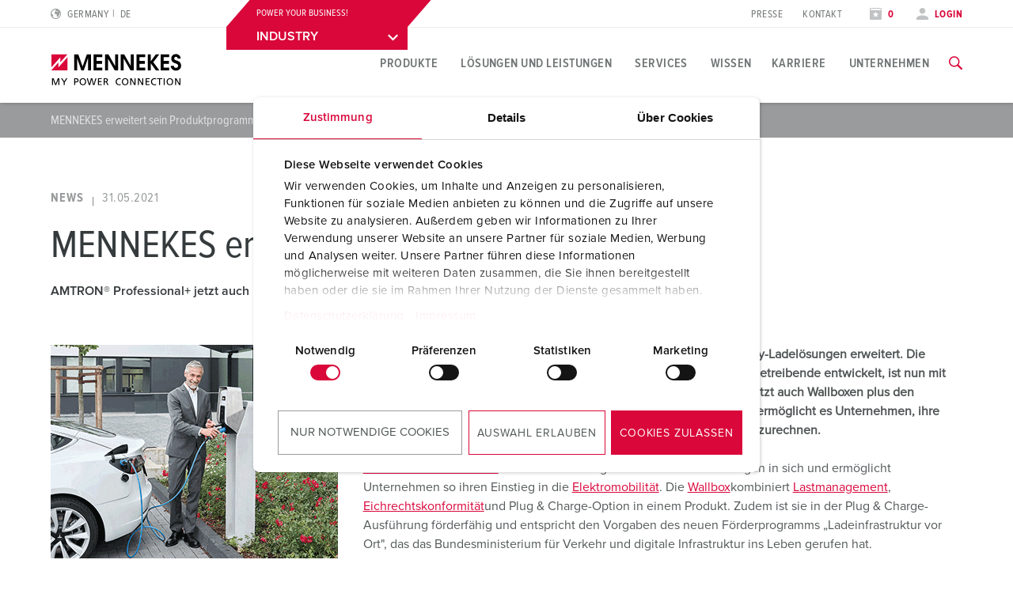

--- FILE ---
content_type: text/html; charset=utf-8
request_url: https://www.mennekes.de/presse/nachrichten/mennekes-erweitert-sein-produktprogramm/
body_size: 24561
content:
<!DOCTYPE html>
<html lang="de-DE">
<head>
    <meta charset="utf-8">

<!-- 
	This website is powered by TYPO3 - inspiring people to share!
	TYPO3 is a free open source Content Management Framework initially created by Kasper Skaarhoj and licensed under GNU/GPL.
	TYPO3 is copyright 1998-2026 of Kasper Skaarhoj. Extensions are copyright of their respective owners.
	Information and contribution at https://typo3.org/
-->

<link rel="icon" href="/_assets/7d3b75a84a9fe0323c66a1ea119d5d35/Icons/favicon-mennekes.ico" type="image/vnd.microsoft.icon">
<title>MENNEKES erweitert sein Produktprogramm</title>
<meta name="generator" content="TYPO3 CMS">
<meta name="robots" content="index,follow">
<meta name="description" content="AMTRON® Professional+ jetzt auch mit Abrechnungsdienstleistung ativo erhältlich">
<meta name="viewport" content="width=device-width, initial-scale=1">
<meta property="og:site_name" content="MENNEKES">
<meta property="og:title" content="Nachrichten">


<noscript><link rel="stylesheet" href="/typo3temp/assets/compressed/noscript-83af1167df7faaf2dce19d1e7d38b845.css?1767794442" media="all"></noscript>
<link rel="stylesheet" href="/typo3temp/assets/compressed/merged-b67027df6e01236c8eed72c0df042fc2-6147a6dd4341c4ca6a22a53316f7b7e1.css?1767794442" media="all">






<!-- Google Consent Mode -->
            <script data-cookieconsent="ignore">
              window.dataLayer = window.dataLayer || [];
              function gtag() {
                dataLayer.push(arguments)
              }
              gtag("consent", "default", {
                ad_personalization: "denied",
                ad_storage: "denied",
                ad_user_data: "denied",
                analytics_storage: "denied",
                functionality_storage: "denied",
                personalization_storage: "denied",
                security_storage: "granted",
                wait_for_update: 500
              });
              gtag("set", "ads_data_redaction", true);
              gtag("set", "url_passthrough", true);
            </script>

            <!-- End Google Consent Mode-->
             <!-- Google Tag Manager -->
            <script>(function(w,d,s,l,i){w[l]=w[l]||[];w[l].push({'gtm.start':
            new Date().getTime(),event:'gtm.js'});var f=d.getElementsByTagName(s)[0],
            j=d.createElement(s),dl=l!='dataLayer'?'&l='+l:'';j.async=true;j.src=
            'https://www.googletagmanager.com/gtm.js?id='+i+dl;f.parentNode.insertBefore(j,f);
            })(window,document,'script','dataLayer','GTM-TFDSQ52');</script>
            <!-- End Google Tag Manager -->            <script type='text/plain' data-cookieconsent='marketing'>
            piAId = '1021672';
            piCId = '19129';
            piHostname = 'mcae.mennekes.de';

            (function() {
                var s = document.createElement('script'); s.type = 'text/javascript';
                s.src = ('https:' == document.location.protocol ? 'https://' : 'http://') + piHostname + '/pd.js';
                var c = document.getElementsByTagName('script')[0]; c.parentNode.insertBefore(s, c);
            })();
            </script><script type="module" crossorigin src="/_assets/7d3b75a84a9fe0323c66a1ea119d5d35/build/assets/index-DHNQDL3-.js"></script>
<link rel="modulepreload" crossorigin href="/_assets/7d3b75a84a9fe0323c66a1ea119d5d35/build/assets/vendor-CKCEKATV.js">
<link rel="stylesheet" href="/_assets/7d3b75a84a9fe0323c66a1ea119d5d35/build/assets/index-ChK9i9oN.css">
    <script
        id="Cookiebot"
        src="https://consent.cookiebot.com/uc.js"
        data-cbid="62dd4b00-53e2-421c-bc5c-d196410ef8ac"
        data-blockingmode="auto"
        data-consentmode="2"
        data-default="necessary:true;preferences:false;statistics:false;marketing:false"
        type="text/javascript"
    ></script>
<link rel="canonical" href="https://www.mennekes.de/presse/nachrichten/mennekes-erweitert-sein-produktprogramm/">

<script type="application/ld+json" id="ext-schema-jsonld">{"@context":"https://schema.org/","@graph":[{"@type":"WebPage"},{"@type":"NewsArticle","dateModified":"2022-10-18 13:59","datePublished":"2021-05-31 10:08","headline":"MENNEKES erweitert sein Produktprogramm","image":"https://www.mennekes.de/fileadmin/MEN-Deutschland/plugs_sockets/News/2021/mai/mennekes_erweitert_sein_roduktprogramm/mennekes_amtron_professional_363x270.png","publisher":"MENNEKES"},{"@type":"Organization","address":{"@type":"PostalAddress","addressCountry":"DE","addressLocality":"Kirchhundem","postalCode":"57399","streetAddress":"Aloys-Mennekes-Straße 1"},"contactPoint":{"@type":"ContactPoint","contactType":"customer support","email":"info@MENNEKES.de","telephone":"[+49-2723-41-1]"},"founder":{"@type":"Person","name":"Aloys Mennekes"},"foundingDate":"1935","legalName":"MENNEKES Elektrotechnik GmbH & Co. KG","logo":"https://www.mennekes.de/_assets/7d3b75a84a9fe0323c66a1ea119d5d35/Images/logo-claim.svg","name":"MENNEKES","sameAs":["https://www.youtube.com/user/MENNEKESworldwide","https://www.facebook.com/MENNEKESworldwide/","https://www.instagram.com/mennekes_elektrotechnik/","https://www.linkedin.com/company/mennekes-elektrotechnik-gmbh-&-co.-kg/","https://www.xing.com/pages/mennekes"],"url":"https://www.mennekes.de/presse/nachrichten/"},{"@type":"WebSite","alternateName":"MENNEKES","name":"MENNEKES Elektrotechnik GmbH & Co. KG","url":"https://www.mennekes.de/presse/nachrichten/"}]}</script>
<!-- This site is optimized with the Yoast SEO for TYPO3 plugin - https://yoast.com/typo3-extensions-seo/ -->
</head>
<body id="p45" class="" data-bookmarks-endpoint="/mennekes.bookmarks" data-theme="" neutral-page>






    
    <script type="text/javascript" async>
        /**
         * create cookie
         *
         * @param {string} name -
         * @param {string | number} value - value of cookie
         * @param {number} days - expire date in days
         * @param {string} path - cookiepath
         *
         * @return {void}
         */
        function createCookie(name, value, days, path = '/') {
            let expires = '';
            if (days) {
                const date = new Date();
                date.setTime(date.getTime() + (days * 24 * 60 * 60 * 1000));
                expires = `; expires= ${date.toGMTString()}`;
            }
            document.cookie = `${name} = ${value} ${expires}; path=${path}`;
        }

        /**
         * read cookie
         *
         * @param {string} cookieName - cookie name
         *
         * @return {string | null} cookie value - based on the given cookie you will get the value back
         */
        function readCookie(cookieName) {
            const name = `${cookieName}=`;
            const cookies = document.cookie.split(';');
            for (let i = 0; i < cookies.length; i += 1) {
                let cookie = cookies[i];
                while (cookie.charAt(0) === ' ') cookie = cookie.substring(1);
                if (cookie.indexOf(name) === 0) {
                    return cookie.substring(name.length, cookie.length);
                }
            }
            return null;
        }

        /**
         * Check for Cookie
         *
         * @param {string} name - cookie name
         * @return {void}
         */
        function checkCookie(name) {
            const cookie = readCookie(name);
            if (cookie !== '' && cookie !== null) {
                return true;
            }
            return false;
        }

        /**
         * check for data-rootpage or neutral-page attribute in <body>-tag
         *
         * @return {void}
         *
         */
        function setDefaultBu() {
            createCookie('bu', 'industry', 365);
            document.body.setAttribute('data-theme', 'industry');
        }

        /**
         * check for data-rootpage or neutral-page attribute in <body>-tag
         *
         * @return {void}
         *
         */
        function checkAttributePage() {
            const cookieBu = checkCookie('bu');
            const theme = document.body.getAttribute('data-theme');

            if(document.body.hasAttribute('data-rootpage')) {
                if(cookieBu) {
                    setDefaultBu()
                } else {
                    return;
                }
            } else if (document.body.hasAttribute('neutral-page')) {
                if(cookieBu) {
                    const buTheme = readCookie('bu');
                    document.body.setAttribute('data-theme', buTheme);
                } else {
                    setDefaultBu()
                }
            } else if (!document.body.hasAttribute('data-theme'))  {
                return;
            } else {
                createCookie('bu', theme, 365);
            }
        }
        checkAttributePage();
    </script>


<!-- lib.hasMultipleBus: 1 -->
<!-- lib.hasNoBus: 0 -->
<!-- lib.businessUnitsList: industry,emobility,automotive -->
<!-- lib.currentActiveBu: neutral -->
<!-- lib.isNeutralPage: 1 -->

    
<dialog class="popup" data-timeout="40000" aria-label="Newsletter-Anmeldung">
    <div class="popup__wrapper">
        <a class="popup__close-btn">
            <i class="icon-class icon-close"></i>
        </a>
        <div class="popup__inner-flex">
            <div class="popup__image">
                
                    <img alt="Eine Collage bestehend aus einem iPhone und MacBook, die die Website der mennekes.de anzeigen" title="Newsletter" src="/fileadmin/MEN-Deutschland/Bildelemente_HOME/nl_pop_up.png" width="285" height="296" />
                
            </div>
            <div class="popup__content">
                <h3>Immer auf dem Laufenden bleiben!</h3>
                <p>Mit unserem Newsletter erhalten Sie alle zwei Monate Neuigkeiten zu unseren Steckvorrichtungen und eMobility-Ladelösungen&nbsp;sowie Infos zu Terminen und News aus der MENNEKES Gruppe. Jetzt anmelden:</p>
                <a href="/unternehmen/newsletter/" target="_blank" class="btn is-primary">
                    <span class="btn-text">Newsletter abonnieren</span>
                </a>
            </div>
        </div>
    </div>
</dialog>




<!--googleoff: index-->
<!--googleoff: snippet-->

    
            

    
    
    <nav class="language-selector" id="language-selector" active-country="DE" active-language="" role="navigation"  aria-label="Sprachauswahl">
        <div class="container">
            <div class="row">
                <div class="large-12 columns">
                    <span class="headline__design h3">Choose your country</span>
                </div>
            </div>

            <div class="row">
                <div class="large-12 columns">
                    <div class="tabs">
                        <ul class="tab__nav">
                            <li class="tab__nav__item" data-theme="industry">
                                <a class="tab__nav__item__link" id="industry">
                                    Industry
                                </a>
                            </li>
                            <li class="tab__nav__item" data-theme="emobility">
                                <a class="tab__nav__item__link" id="emobility">
                                    Emobility
                                </a>
                            </li>
                            <li class="tab__nav__item" data-theme="automotive">
                                <a class="tab__nav__item__link" id="automotive">
                                    Automotive
                                </a>
                            </li>
                        </ul>

                        <div class="tab__content">
                            <div class="tab__content__item" js-handle="industry" data-theme="industry">
                                <ul class="tab__content__item__list">
                                    
    
    
    
    
            
            <li>
                
                        <a href="https://www.mennekes.at/industry/">Austria</a>
                    
                
                
            </li>
        


    
    
    
    
            
            <li>
                
                        <a href="https://www.mennekes.be/industry/">Belgium</a>
                    
                
                
                    
                        <span>| </span>
                        <a href="https://www.mennekes.be/industry/" class="child">nl</a>
                    
                        <span>| </span>
                        <a href="https://www.mennekes.be/fr/industry/" class="child">fr</a>
                    
                
            </li>
        


    
    
    <li>
        <a href="https://www.mennekes.com/" target="_blank">Canada</a>
    </li>


    
    
    <li>
        <a href="https://www.mennekes.cn/" target="_blank">China</a>
    </li>


    
    
    
    
            
            <li>
                
                        <a href="https://www.mennekes.dk/">Denmark</a>
                    
                
                
            </li>
        


    
    
    
    
            
            <li>
                
                        <a href="https://www.mennekes.fi/">Finland</a>
                    
                
                
            </li>
        


    
    
    
    
            
            <li>
                
                        <a href="https://www.mennekes.fr/industry/">France</a>
                    
                
                
            </li>
        


    
    
    
    
            
            <li>
                
                        <a href="https://www.mennekes.de/industry/" current-language>Germany</a>
                    
                
                
            </li>
        


    
    
    
    
            
            <li>
                
                        <a href="https://www.mennekes.co.uk/">Great Britain</a>
                    
                
                
            </li>
        


    
    
    
    
            
            <li>
                
                        <a href="https://www.mennekes.in/">India</a>
                    
                
                
            </li>
        


    
    
    
    
            
            <li>
                
                        <a href="https://www.mennekes.it/industry/">Italy</a>
                    
                
                
            </li>
        


    
    
    <li>
        <a href="https://www.mennekes.com/" target="_blank">Mexico</a>
    </li>


    
    
    
    
            
            <li>
                
                        <a href="https://www.mennekes.nl/industry/">Netherlands</a>
                    
                
                
            </li>
        


    
    
    
    
            
            <li>
                
                        <a href="https://www.mennekes.no/">Norway</a>
                    
                
                
            </li>
        


    
    
    
    
            
            <li>
                
                        <a href="https://www.mennekes.pt/">Portugal</a>
                    
                
                
            </li>
        


    
    
    
    
    
            
            <li>
                
                        <a href="https://www.mennekes.es/">Spain</a>
                    
                
                
            </li>
        


    
    
    
    
            
            <li>
                
                        <a href="https://www.mennekes.se/">Sweden</a>
                    
                
                
            </li>
        


    
    
    
    
            
            <li>
                
                        <a href="https://www.mennekes.ch/industry/">Switzerland</a>
                    
                
                
                    
                        <span>| </span>
                        <a href="https://www.mennekes.ch/industry/" class="child">de</a>
                    
                        <span>| </span>
                        <a href="https://www.mennekes.ch/fr/industry/" class="child">fr</a>
                    
                        <span>| </span>
                        <a href="https://www.mennekes.ch/it/industry/" class="child">it</a>
                    
                
            </li>
        


    
    
    <li>
        <a href="https://www.mennekes.com/" target="_blank">USA</a>
    </li>




                                </ul>
                            </div>
                            <div class="tab__content__item" js-handle="emobility" data-theme="emobility">
                                <ul class="tab__content__item__list">
                                    
    
    
    
    
            
            <li>
                
                        <a href="https://www.mennekes.be/emobility">Belgium</a>
                    
                
                
                    
                        <span>| </span>
                        <a href="https://www.mennekes.be/emobility" class="child">nl</a>
                    
                        <span>| </span>
                        <a href="https://www.mennekes.be/fr/emobility" class="child">fr</a>
                    
                
            </li>
        


    
    
    
    
            
            <li>
                
                        <a href="https://www.mennekes.fr/emobility">France</a>
                    
                
                
            </li>
        


    
    
    
    
            
            <li>
                
                        <a href="https://www.mennekes.de/emobility" current-language>Germany</a>
                    
                
                
            </li>
        


    
    
    
    
            
            <li>
                
                        <a href="https://www.mennekes.it/emobility">Italy</a>
                    
                
                
            </li>
        


    
    
    
    
            
            <li>
                
                        <a href="https://www.mennekes.nl/emobility">Netherlands</a>
                    
                
                
            </li>
        


    
    
    
    
            
            <li>
                
                        <a href="https://www.mennekes.at/emobility">Austria</a>
                    
                
                
            </li>
        


    
    
    
    
            
            <li>
                
                        <a href="https://www.mennekes.ch/emobility">Switzerland</a>
                    
                
                
                    
                        <span>| </span>
                        <a href="https://www.mennekes.ch/emobility/" class="child">de</a>
                    
                        <span>| </span>
                        <a href="https://www.mennekes.ch/fr/emobility/" class="child">fr</a>
                    
                        <span>| </span>
                        <a href="https://www.mennekes.ch/it/emobility/" class="child">it</a>
                    
                
            </li>
        




                                </ul>
                            </div>
                            <div class="tab__content__item" js-handle="automotive" data-theme="automotive">
                                <ul class="tab__content__item__list">
                                    
    
    
    
    
            
            <li>
                
                        <a href="https://www.mennekes.de/automotive" current-language>Germany</a>
                    
                
                
            </li>
        


    
    
    
    
            
            <li>
                
                        <a href="https://www.mennekes.ro/">Romania</a>
                    
                
                
                    
                        <span>| </span>
                        <a href="https://www.mennekes.ro/en/" class="child">en</a>
                    
                        <span>| </span>
                        <a href="https://www.mennekes.ro/ro/" class="child">ro</a>
                    
                
            </li>
        




                                </ul>
                            </div>
                        </div>
                    </div>
                </div>
            </div>

            <div class="row">
                <div class="large-12 columns">
                    <a class="language-selector__global-link"
                       href="https://www.mennekes.org/">Global MENNEKES.org (English)
                        <i class="icon-class icon-arrow-right"></i>
                    </a>
                </div>
            </div>
        </div>
    </nav>


        

<div class="website-container">
    
    

    
            

<header class="main-header">
    
        <div class="main-header--meta nav-show--desktop">
            <div class="container">
                <div class="row">
                    <div class="small-2 columns">
                        
                            
    <div class="language-selector__toggle">
        <a href="#" data-toggle="language-selector" aria-label="Sprache oder Region wechseln">
            <i class="icon-class icon-world"></i>
            <span>Germany</span>
            <span class="lang-short">de</span>
        </a>
    </div>


                        
                    </div>

                    
                    <div class="small-3 columns">
                        
                            
    <div class="bu-dropdown">
        <div class="bu-dropdown__content">
            <p data-bu-item="industry">POWER YOUR BUSINESS!</p>
            <p data-bu-item="emobility">CHARGE UP YOUR DAY!</p>
            <p data-bu-item="automotive">ELECTRIFY YOUR MOBILITY</p>
        </div>
        <div class="bu-dropdown__accordion accordion">
            <div class="accordion__section">
                <a data-accordion-trigger class="accordion__section__trigger" href="#1" js-handle="1" data-theme="1">
                    <div class="accordion__section__title">
                        <span data-bu-item="industry">INDUSTRY</span>
                        <span data-bu-item="emobility">EMOBILITY</span>
                        <span data-bu-item="automotive">AUTOMOTIVE</span>
                    </div>
                    <i class="icon-class icon-arrow-down" data-icon-open="icon-arrow-down" data-icon-close="icon-arrow-up"></i>
                </a>
                <div class="accordion__section__content is--hidden" id="1" data-theme="1">
                    <div class="bu-dropdown__items">
                        
                        
                            <a href="/industry/" data-bu-item="industry">INDUSTRY</a>
                        
                        
                            <a href="/emobility/" data-bu-item="emobility">EMOBILITY</a>
                        
                        
                            <a href="/automotive/" data-bu-item="automotive">AUTOMOTIVE</a>
                        
                    </div>
                </div>
            </div>
        </div>
    </div>

                        
                    </div>

                    <div class="small-7 columns flex-align-right">
                        
                            <ul class="meta-navigation"><li><a href="/unternehmen/pressebereich/ansprechpartner-und-informationen/" title="Presse">Presse</a></li><li><a href="/kontakt/" title="Kontakt">Kontakt</a></li></ul>
                        

                        
                            <ul class="meta-navigation-profile">

                            
                                <li>
                                    <a aria-label="Merkliste öffnen" class="colored" href="/merkliste/">
                                        <i class="icon-class icon-star"></i>
                                        
                                                <span data-watchlist-counter data-watchlist-default-name="Meine Liste">0</span>
                                            
                                    </a>
                                </li>
                            

                            
                                <li>
                                    <a href="#" class="colored" data-accounttoggle="">
                                        <i class="icon-class icon-user"></i>

                                        
                                                <span>
                                                Login
                                                </span>
                                            

                                    </a>
                                </li>
                            
                        </ul>
                        
                    </div>
                </div>
            </div>
        </div>
    

    <div class="main-header--inner">
        <div class="container">
            <div class="row">

                <div class="small-10 xlarge-2 columns ">
                    <a href="#" data-industry-url="/industry/" data-emobility-url="/emobility/" data-automotive-url="/automotive/"><img class="logo" src="/_assets/7d3b75a84a9fe0323c66a1ea119d5d35/Images/logo.svg?1767782453" alt="MENNEKES" /><img class="logo-claim" src="/_assets/7d3b75a84a9fe0323c66a1ea119d5d35/Images/logo-claim.svg?1767782453" alt="MENNEKES" /></a>
                </div>

                <div class="xlarge-10 columns nav-show--desktop">
                    
                            

<div class="main-navigation ">
    
            
                <nav class="main-navigation-item" id="nav-industry">
                    <ul class="main-navigation__level-1">
                        
                            
    <li>
        

        
                <a href="#" title="Produkte" class=" ">
                    Produkte
                </a>
            

        
            
    <div class="main-navigation__sub-container">
        <div class="main-navigation__inner-container container">
            <div class="container">
                <div class="row">
                    <div class="small-12 columns">
                        <a class="icon-class icon-close" arial-label="Navigation schließen" data-close-main-navigation></a>
                    </div>
                </div>
                <div class="row">
                    <div class="small-4 columns">
                        
                        

                        
                        
    
        
                
                
            
    
        
                
                
            
    
        
                
                
                    
    <ul class="main-navigation__level-2">
        <li>
            Highlights
            
            
            
                <ul class="main-navigation__level-3">
                    
                        <li>
                            <a href="/industry/produkte/highlights/wandsteckdose-duo/" title="Wandsteckdose DUOi">
                                Wandsteckdose DUOi
                            </a>
                            
                        </li>
                    
                        <li>
                            <a href="/industry/produkte/highlights/eichrechtskonforme-messeinrichtungen/" title="Eichrechtskonforme Messeinrichtungen">
                                Eichrechtskonforme Messeinrichtungen
                            </a>
                            
                        </li>
                    
                        <li>
                            <a href="/industry/produkte/highlights/powertop-xtra/" title="PowerTOP® Xtra">
                                PowerTOP® Xtra
                            </a>
                            
                        </li>
                    
                        <li>
                            <a href="/industry/produkte/steckvorrichtungen-mit-schutztuelle/" title="Steckvorrichtungen mit Schutztülle">
                                Steckvorrichtungen mit Schutztülle
                            </a>
                            
                        </li>
                    
                        <li>
                            <a href="/industry/produkte/highlights/mobiler-personenschutz/" title="PRCD - Mobiler Personenschutz">
                                PRCD - Mobiler Personenschutz
                            </a>
                            
                        </li>
                    
                        <li>
                            <a href="/industry/produkte/highlights/steckdosenkombinationen/" title="Steckdosenkombinationen">
                                Steckdosenkombinationen
                            </a>
                            
                        </li>
                    
                        <li>
                            <a href="/industry/produkte/highlights/x-contact/" title="X-CONTACT®">
                                X-CONTACT®
                            </a>
                            
                        </li>
                    
                </ul>
            
        </li>
    </ul>

                
            
    

                    </div>

                    <div class="small-4 columns">
                        
                        
                        
                        
    
        
                
                
                    
    <ul class="main-navigation__level-2">
        <li>
            Produktspezifisch
            
            
            
                <ul class="main-navigation__level-3">
                    
                        <li>
                            <a href="/industry/produkte/produktspezifisch/steckdosen/" title="Steckdosen">
                                Steckdosen
                            </a>
                            
                                <ul class="main-navigation__level-4">
                                    
                                        <li>
                                            <a href="/industry/produkte/produktspezifisch/steckdosen/wandsteckdosen/" title="Wandsteckdosen">
                                                Wandsteckdosen
                                            </a>
                                        </li>
                                    
                                        <li>
                                            <a href="/industry/produkte/produktspezifisch/steckdosen/doppelsteckdosen/" title="Doppelsteckdosen">
                                                Doppelsteckdosen
                                            </a>
                                        </li>
                                    
                                        <li>
                                            <a href="/industry/produkte/produktspezifisch/steckdosen/wandsteckdosen-abgesichert-abschaltbar-verriegelt/" title="Wandsteckdosen abgesichert, abschaltbar-verriegelt">
                                                Wandsteckdosen abgesichert, abschaltbar-verriegelt
                                            </a>
                                        </li>
                                    
                                        <li>
                                            <a href="/industry/produkte/produktspezifisch/steckdosen/anbausteckdosen/" title="Anbausteckdosen">
                                                Anbausteckdosen
                                            </a>
                                        </li>
                                    
                                        <li>
                                            <a href="/industry/produkte/produktspezifisch/steckdosen/anbausteckdosen-abschaltbar-verriegelt/" title="Anbausteckdosen abschaltbar-verriegelt">
                                                Anbausteckdosen abschaltbar-verriegelt
                                            </a>
                                        </li>
                                    
                                        <li>
                                            <a href="/industry/produkte/produktspezifisch/steckdosen/cepex-steckdosen/" title="Cepex-Steckdosen">
                                                Cepex-Steckdosen
                                            </a>
                                        </li>
                                    
                                </ul>
                            
                        </li>
                    
                        <li>
                            <a href="/industry/produkte/produktspezifisch/stecker/" title="Stecker">
                                Stecker
                            </a>
                            
                                <ul class="main-navigation__level-4">
                                    
                                        <li>
                                            <a href="/industry/produkte/produktspezifisch/stecker/standardstecker/" title="Standardstecker">
                                                Standardstecker
                                            </a>
                                        </li>
                                    
                                        <li>
                                            <a href="/industry/produkte/produktspezifisch/stecker/geraetestecker/" title="Gerätestecker">
                                                Gerätestecker
                                            </a>
                                        </li>
                                    
                                        <li>
                                            <a href="/industry/produkte/produktspezifisch/stecker/phasenwender/" title="Phasenwender">
                                                Phasenwender
                                            </a>
                                        </li>
                                    
                                        <li>
                                            <a href="/industry/produkte/produktspezifisch/stecker/phasenwender-als-geraetestecker/" title="Phasenwender als Gerätestecker">
                                                Phasenwender als Gerätestecker
                                            </a>
                                        </li>
                                    
                                        <li>
                                            <a href="/industry/produkte/produktspezifisch/stecker/pruefstecker/" title="Prüfstecker">
                                                Prüfstecker
                                            </a>
                                        </li>
                                    
                                </ul>
                            
                        </li>
                    
                        <li>
                            <a href="/industry/produkte/produktspezifisch/kupplungen/" title="Kupplungen">
                                Kupplungen
                            </a>
                            
                        </li>
                    
                        <li>
                            <a href="/industry/produkte/produktspezifisch/kombinationen/" title="Kombinationen">
                                Kombinationen
                            </a>
                            
                                <ul class="main-navigation__level-4">
                                    
                                        <li>
                                            <a href="/industry/produkte/produktspezifisch/kombinationen/wand-und-aufputzmontage/" title="Wand- und Aufputzmontage">
                                                Wand- und Aufputzmontage
                                            </a>
                                        </li>
                                    
                                        <li>
                                            <a href="/industry/produkte/produktspezifisch/kombinationen/unterputzmontage/" title="Unterputzmontage">
                                                Unterputzmontage
                                            </a>
                                        </li>
                                    
                                        <li>
                                            <a href="/industry/produkte/produktspezifisch/kombinationen/freistehend/" title="Freistehend">
                                                Freistehend
                                            </a>
                                        </li>
                                    
                                        <li>
                                            <a href="/industry/produkte/produktspezifisch/kombinationen/abhaengbar/" title="Abhängbar">
                                                Abhängbar
                                            </a>
                                        </li>
                                    
                                        <li>
                                            <a href="/industry/produkte/produktspezifisch/kombinationen/mobil/" title="Mobil">
                                                Mobil
                                            </a>
                                        </li>
                                    
                                        <li>
                                            <a href="/industry/produkte/produktspezifisch/kombinationen/steckdosenleisten/" title="Steckdosenleisten">
                                                Steckdosenleisten
                                            </a>
                                        </li>
                                    
                                </ul>
                            
                        </li>
                    
                        <li>
                            <a href="/industry/produkte/produktspezifisch/steckvorrichtungen-internationaler-standards/" title="Steckvorrichtungen internationaler Standards">
                                Steckvorrichtungen internationaler Standards
                            </a>
                            
                                <ul class="main-navigation__level-4">
                                    
                                        <li>
                                            <a href="/industry/produkte/produktspezifisch/steckvorrichtungen-internationaler-standards/schukor/" title="SCHUKO®">
                                                SCHUKO®
                                            </a>
                                        </li>
                                    
                                        <li>
                                            <a href="/industry/produkte/produktspezifisch/steckvorrichtungen-internationaler-standards/internationale-standards/" title="Internationale Standards">
                                                Internationale Standards
                                            </a>
                                        </li>
                                    
                                </ul>
                            
                        </li>
                    
                        <li>
                            <a href="/industry/produkte/produktspezifisch/daten-netzwerktechnik/" title="Daten- / Netzwerktechnik">
                                Daten- / Netzwerktechnik
                            </a>
                            
                                <ul class="main-navigation__level-4">
                                    
                                        <li>
                                            <a href="/industry/produkte/produktspezifisch/daten-netzwerktechnik/cepex-datensteckdosen/" title="Cepex-Datensteckdosen">
                                                Cepex-Datensteckdosen
                                            </a>
                                        </li>
                                    
                                        <li>
                                            <a href="/industry/produkte/produktspezifisch/daten-netzwerktechnik/steckdosenkombinationen/" title="Steckdosenkombinationen">
                                                Steckdosenkombinationen
                                            </a>
                                        </li>
                                    
                                        <li>
                                            <a href="/industry/produkte/produktspezifisch/daten-netzwerktechnik/medienverteiler/" title="Medienverteiler">
                                                Medienverteiler
                                            </a>
                                        </li>
                                    
                                </ul>
                            
                        </li>
                    
                        <li>
                            <a href="/industry/produkte/produktspezifisch/produkte-mit-erweiterten-ausfuehrungen-und-ergaenzungsprodukte/" title="Produkte mit erweiterten Ausführungen und Ergänzungsprodukte">
                                Produkte mit erweiterten Ausführungen und Ergänzungsprodukte
                            </a>
                            
                                <ul class="main-navigation__level-4">
                                    
                                        <li>
                                            <a href="/industry/produkte/produktspezifisch/produkte-mit-erweiterten-ausfuehrungen-und-ergaenzungsprodukte/7-polig/" title="7-polig">
                                                7-polig
                                            </a>
                                        </li>
                                    
                                        <li>
                                            <a href="/industry/produkte/produktspezifisch/produkte-mit-erweiterten-ausfuehrungen-und-ergaenzungsprodukte/600-v-690-v/" title="600 V - 690 V">
                                                600 V - 690 V
                                            </a>
                                        </li>
                                    
                                        <li>
                                            <a href="/industry/produkte/produktspezifisch/produkte-mit-erweiterten-ausfuehrungen-und-ergaenzungsprodukte/sonderuhrzeitstellung-1-h/" title="Sonderuhrzeitstellung 1 h">
                                                Sonderuhrzeitstellung 1 h
                                            </a>
                                        </li>
                                    
                                        <li>
                                            <a href="/industry/produkte/produktspezifisch/produkte-mit-erweiterten-ausfuehrungen-und-ergaenzungsprodukte/kleinspannungen/" title="Kleinspannungen">
                                                Kleinspannungen
                                            </a>
                                        </li>
                                    
                                        <li>
                                            <a href="/industry/produkte/produktspezifisch/produkte-mit-erweiterten-ausfuehrungen-und-ergaenzungsprodukte/nach-trenntransformator-12-h/" title="Nach Trenntransformator, 12 h">
                                                Nach Trenntransformator, 12 h
                                            </a>
                                        </li>
                                    
                                        <li>
                                            <a href="/industry/produkte/produktspezifisch/produkte-mit-erweiterten-ausfuehrungen-und-ergaenzungsprodukte/gleichstrom/" title="Gleichstrom">
                                                Gleichstrom
                                            </a>
                                        </li>
                                    
                                        <li>
                                            <a href="/industry/produkte/produktspezifisch/produkte-mit-erweiterten-ausfuehrungen-und-ergaenzungsprodukte/160-a-600-a/" title="160 A - 600 A">
                                                160 A - 600 A
                                            </a>
                                        </li>
                                    
                                        <li>
                                            <a href="/industry/produkte/produktspezifisch/produkte-mit-erweiterten-ausfuehrungen-und-ergaenzungsprodukte/lasttrennschalter/" title="Lasttrennschalter">
                                                Lasttrennschalter
                                            </a>
                                        </li>
                                    
                                </ul>
                            
                        </li>
                    
                        <li>
                            <a href="/industry/produkte/produktspezifisch/zubehoer/" title="Zubehör">
                                Zubehör
                            </a>
                            
                                <ul class="main-navigation__level-4">
                                    
                                        <li>
                                            <a href="/industry/produkte/produktspezifisch/zubehoer/leergehaeuse-aus-metall/" title="Leergehäuse aus Metall">
                                                Leergehäuse aus Metall
                                            </a>
                                        </li>
                                    
                                        <li>
                                            <a href="/industry/produkte/produktspezifisch/zubehoer/scharnierfenster/" title="Scharnierfenster">
                                                Scharnierfenster
                                            </a>
                                        </li>
                                    
                                        <li>
                                            <a href="/industry/produkte/produktspezifisch/zubehoer/zubehoer-kombinationen/" title="Zubehör Kombinationen">
                                                Zubehör Kombinationen
                                            </a>
                                        </li>
                                    
                                        <li>
                                            <a href="/industry/produkte/produktspezifisch/zubehoer/sonstiges-zubehoer/" title="Sonstiges Zubehör">
                                                Sonstiges Zubehör
                                            </a>
                                        </li>
                                    
                                </ul>
                            
                        </li>
                    
                </ul>
            
        </li>
    </ul>

                
            
    
        
                
                
            
    
        
                
                
            
    

                    </div>

                    <div class="small-4 columns">
                        
                        
                        
                        
    
        
                
                
            
    
        
                
                
                    
    <ul class="main-navigation__level-2">
        <li>
            Anwendungsspezifisch
            
            
            
                <ul class="main-navigation__level-3">
                    
                        <li>
                            <a href="/industry/produkte/anwendungsspezifisch/lebensmittelindustrie/" title="Lebensmittelindustrie">
                                Lebensmittelindustrie
                            </a>
                            
                                <ul class="main-navigation__level-4">
                                    
                                        <li>
                                            <a href="/industry/produkte/anwendungsspezifisch/lebensmittelindustrie/steckvorrichtungen/" title="Steckvorrichtungen">
                                                Steckvorrichtungen
                                            </a>
                                        </li>
                                    
                                        <li>
                                            <a href="/industry/produkte/anwendungsspezifisch/lebensmittelindustrie/steckdosenkombinationen/" title="Steckdosenkombinationen">
                                                Steckdosenkombinationen
                                            </a>
                                        </li>
                                    
                                </ul>
                            
                        </li>
                    
                        <li>
                            <a href="/industry/produkte/anwendungsspezifisch/windkraft/" title="Windkraft">
                                Windkraft
                            </a>
                            
                                <ul class="main-navigation__level-4">
                                    
                                        <li>
                                            <a href="/industry/produkte/anwendungsspezifisch/windkraft/steckvorrichtungen/" title="Steckvorrichtungen">
                                                Steckvorrichtungen
                                            </a>
                                        </li>
                                    
                                        <li>
                                            <a href="/industry/produkte/anwendungsspezifisch/windkraft/steckdosenkombinationen/" title="Steckdosenkombinationen">
                                                Steckdosenkombinationen
                                            </a>
                                        </li>
                                    
                                        <li>
                                            <a href="/industry/produkte/anwendungsspezifisch/windkraft/zubehoer/" title="Zubehör">
                                                Zubehör
                                            </a>
                                        </li>
                                    
                                </ul>
                            
                        </li>
                    
                        <li>
                            <a href="/industry/produkte/anwendungsspezifisch/automobilindustrie/" title="Automobilindustrie">
                                Automobilindustrie
                            </a>
                            
                                <ul class="main-navigation__level-4">
                                    
                                        <li>
                                            <a href="/industry/produkte/anwendungsspezifisch/automobilindustrie/steckvorrichtungen/" title="Steckvorrichtungen">
                                                Steckvorrichtungen
                                            </a>
                                        </li>
                                    
                                        <li>
                                            <a href="/industry/produkte/anwendungsspezifisch/automobilindustrie/steckdosenkombinationen/" title="Steckdosenkombinationen">
                                                Steckdosenkombinationen
                                            </a>
                                        </li>
                                    
                                </ul>
                            
                        </li>
                    
                        <li>
                            <a href="/industry/produkte/anwendungsspezifisch/logistikcenter/" title="Logistikcenter">
                                Logistikcenter
                            </a>
                            
                                <ul class="main-navigation__level-4">
                                    
                                        <li>
                                            <a href="/industry/produkte/anwendungsspezifisch/logistikcenter/steckvorrichtungen/" title="Steckvorrichtungen">
                                                Steckvorrichtungen
                                            </a>
                                        </li>
                                    
                                        <li>
                                            <a href="/industry/produkte/anwendungsspezifisch/logistikcenter/steckdosenkombinationen/" title="Steckdosenkombinationen">
                                                Steckdosenkombinationen
                                            </a>
                                        </li>
                                    
                                </ul>
                            
                        </li>
                    
                        <li>
                            <a href="/industry/produkte/anwendungsspezifisch/rechenzentren/" title="Rechenzentren">
                                Rechenzentren
                            </a>
                            
                                <ul class="main-navigation__level-4">
                                    
                                        <li>
                                            <a href="/industry/produkte/anwendungsspezifisch/rechenzentren/steckvorrichtungen/" title="Steckvorrichtungen">
                                                Steckvorrichtungen
                                            </a>
                                        </li>
                                    
                                        <li>
                                            <a href="/industry/produkte/anwendungsspezifisch/rechenzentren/steckdosenkombinationen/" title="Steckdosenkombinationen">
                                                Steckdosenkombinationen
                                            </a>
                                        </li>
                                    
                                </ul>
                            
                        </li>
                    
                        <li>
                            <a href="/industry/produkte/anwendungsspezifisch/feuerwehr-und-katastrophenschutz/" title="Feuerwehr und Katastrophenschutz">
                                Feuerwehr und Katastrophenschutz
                            </a>
                            
                                <ul class="main-navigation__level-4">
                                    
                                        <li>
                                            <a href="/industry/produkte/anwendungsspezifisch/feuerwehr-und-katastrophenschutz/steckvorrichtungen/" title="Steckvorrichtungen">
                                                Steckvorrichtungen
                                            </a>
                                        </li>
                                    
                                        <li>
                                            <a href="/industry/produkte/anwendungsspezifisch/feuerwehr-und-katastrophenschutz/steckdosenkombinationen/" title="Steckdosenkombinationen">
                                                Steckdosenkombinationen
                                            </a>
                                        </li>
                                    
                                </ul>
                            
                        </li>
                    
                        <li>
                            <a href="/industry/produkte/anwendungsspezifisch/fuer-kuehlcontainer/" title="Für Kühlcontainer">
                                Für Kühlcontainer
                            </a>
                            
                                <ul class="main-navigation__level-4">
                                    
                                        <li>
                                            <a href="/industry/produkte/anwendungsspezifisch/fuer-kuehlcontainer/steckvorrichtungen/" title="Steckvorrichtungen">
                                                Steckvorrichtungen
                                            </a>
                                        </li>
                                    
                                        <li>
                                            <a href="/industry/produkte/anwendungsspezifisch/fuer-kuehlcontainer/steckdosenkombinationen/" title="Steckdosenkombinationen">
                                                Steckdosenkombinationen
                                            </a>
                                        </li>
                                    
                                </ul>
                            
                        </li>
                    
                        <li>
                            <a href="/industry/produkte/anwendungsspezifisch/camping/" title="Camping">
                                Camping
                            </a>
                            
                                <ul class="main-navigation__level-4">
                                    
                                        <li>
                                            <a href="/industry/produkte/anwendungsspezifisch/camping/steckvorrichtungen/" title="Steckvorrichtungen">
                                                Steckvorrichtungen
                                            </a>
                                        </li>
                                    
                                        <li>
                                            <a href="/industry/produkte/anwendungsspezifisch/camping/steckdosenkombinationen/" title="Steckdosenkombinationen">
                                                Steckdosenkombinationen
                                            </a>
                                        </li>
                                    
                                </ul>
                            
                        </li>
                    
                        <li>
                            <a href="/industry/produkte/anwendungsspezifisch/tm/" title="TM">
                                TM
                            </a>
                            
                                <ul class="main-navigation__level-4">
                                    
                                        <li>
                                            <a href="/industry/produkte/anwendungsspezifisch/tm/steckvorrichtungen/" title="Steckvorrichtungen">
                                                Steckvorrichtungen
                                            </a>
                                        </li>
                                    
                                        <li>
                                            <a href="/industry/produkte/anwendungsspezifisch/tm/steckdosenkombinationen/" title="Steckdosenkombinationen">
                                                Steckdosenkombinationen
                                            </a>
                                        </li>
                                    
                                </ul>
                            
                        </li>
                    
                        <li>
                            <a href="/industry/produkte/anwendungsspezifisch/veranstaltungstechnik/" title="Veranstaltungstechnik">
                                Veranstaltungstechnik
                            </a>
                            
                                <ul class="main-navigation__level-4">
                                    
                                        <li>
                                            <a href="/industry/produkte/anwendungsspezifisch/veranstaltungstechnik/steckvorrichtungen/" title="Steckvorrichtungen">
                                                Steckvorrichtungen
                                            </a>
                                        </li>
                                    
                                        <li>
                                            <a href="/industry/produkte/anwendungsspezifisch/veranstaltungstechnik/steckdosenkombinationen/" title="Steckdosenkombinationen">
                                                Steckdosenkombinationen
                                            </a>
                                        </li>
                                    
                                </ul>
                            
                        </li>
                    
                </ul>
            
        </li>
    </ul>

                
            
    
        
                
                
            
    

                    </div>
                </div>
            </div>
        </div>
    </div>

        
    </li>

                        
                            
    <li>
        

        
                <a href="#" title="Lösungen und Leistungen" class=" ">
                    Lösungen und Leistungen
                </a>
            

        
            
    <div class="main-navigation__sub-container">
        <div class="main-navigation__inner-container container">
            <div class="container">
                <div class="row">
                    <div class="small-12 columns">
                        <a class="icon-class icon-close" arial-label="Navigation schließen" data-close-main-navigation></a>
                    </div>
                </div>
                <div class="row">
                    <div class="small-4 columns">
                        
                        

                        
                        
    
        
                
                
                    
    <ul class="main-navigation__level-2">
        <li>
            Spezielle Einsatzgebiete
            
            
            
                <ul class="main-navigation__level-3">
                    
                        <li>
                            <a href="/industry/loesungen-und-leistungen/logistikcenter/" title="Logistikcenter">
                                Logistikcenter
                            </a>
                            
                        </li>
                    
                        <li>
                            <a href="/industry/loesungen-und-leistungen/lebensmittelindustrie/" title="Lebensmittelindustrie">
                                Lebensmittelindustrie
                            </a>
                            
                        </li>
                    
                        <li>
                            <a href="/industry/loesungen-und-leistungen/automotive/" title="Automotive">
                                Automotive
                            </a>
                            
                        </li>
                    
                        <li>
                            <a href="/industry/loesungen-und-leistungen/windenergie/" title="Windenergie">
                                Windenergie
                            </a>
                            
                        </li>
                    
                        <li>
                            <a href="/industry/loesungen-und-leistungen/rechenzentren/" title="Rechenzentren">
                                Rechenzentren
                            </a>
                            
                        </li>
                    
                        <li>
                            <a href="/industry/loesungen-und-leistungen/bergbau/" title="Bergbau">
                                Bergbau
                            </a>
                            
                        </li>
                    
                        <li>
                            <a href="/industry/loesungen-und-leistungen/industrie/" title="Industrielle Anwendungen">
                                Industrielle Anwendungen
                            </a>
                            
                        </li>
                    
                        <li>
                            <a href="/industry/loesungen-und-leistungen/messen-events/" title="Messen und Events">
                                Messen und Events
                            </a>
                            
                        </li>
                    
                        <li>
                            <a href="/industry/loesungen-und-leistungen/tunnel-bahnhoefe/" title="Tunnel und Bahnhöfe">
                                Tunnel und Bahnhöfe
                            </a>
                            
                        </li>
                    
                        <li>
                            <a href="/industry/loesungen-und-leistungen/feuerwehr-und-katastrophenschutz/" title="Feuerwehr und Katastrophenschutz">
                                Feuerwehr und Katastrophenschutz
                            </a>
                            
                        </li>
                    
                        <li>
                            <a href="/industry/loesungen-und-leistungen/werften-haefen/" title="Werften und Häfen">
                                Werften und Häfen
                            </a>
                            
                        </li>
                    
                </ul>
            
        </li>
    </ul>

                
            
    
        
                
                
            
    

                    </div>

                    <div class="small-4 columns">
                        
                        
                        
                        
    
        
                
                
            
    
        
                
                
                    
    <ul class="main-navigation__level-2">
        <li>
            Innovative Lösungen
            
            
            
                <ul class="main-navigation__level-3">
                    
                        <li>
                            <a href="/industry/loesungen-und-leistungen/innovative-loesungen/aktuelle-referenzen/" title="Aktuelle Referenzen">
                                Aktuelle Referenzen
                            </a>
                            
                        </li>
                    
                </ul>
            
        </li>
    </ul>

                
            
    

                    </div>

                    <div class="small-4 columns">
                        
                        
                        
                        
    
        
                
                
            
    
        
                
                
            
    

                    </div>
                </div>
            </div>
        </div>
    </div>

        
    </li>

                        
                            
    <li>
        

        
                <a href="#" title="Services" class=" ">
                    Services
                </a>
            

        
            
    <div class="main-navigation__sub-container">
        <div class="main-navigation__inner-container container">
            <div class="container">
                <div class="row">
                    <div class="small-12 columns">
                        <a class="icon-class icon-close" arial-label="Navigation schließen" data-close-main-navigation></a>
                    </div>
                </div>
                <div class="row">
                    <div class="small-4 columns">
                        
                        

                        
                        
    
        
                
                
                    
    <ul class="main-navigation__level-2">
        <li>
            Planung &amp; Beschaffung
            
            
            
                <ul class="main-navigation__level-3">
                    
                        <li>
                            <a href="/industry/services/planung-beschaffung/kataloge-broschueren/" title="Kataloge &amp; Broschüren">
                                Kataloge &amp; Broschüren
                            </a>
                            
                        </li>
                    
                        <li>
                            <a href="/industry/services/planung-beschaffung/whitepaper/" title="Whitepaper">
                                Whitepaper
                            </a>
                            
                        </li>
                    
                        <li>
                            <a href="/industry/services/planung-beschaffung/mennekes-preisliste/" title="MENNEKES Preisliste">
                                MENNEKES Preisliste
                            </a>
                            
                        </li>
                    
                        <li>
                            <a href="/industry/services/planung-beschaffung/bestellanleitung/" title="Bestellanleitung">
                                Bestellanleitung
                            </a>
                            
                        </li>
                    
                        <li>
                            <a href="/unternehmen/ueber-uns/qualitaet-und-verantwortung/cmrt-emrt/" title="CMRT &amp; EMRT">
                                CMRT &amp; EMRT
                            </a>
                            
                        </li>
                    
                        <li>
                            <a href="/unternehmen/ueber-uns/qualitaet-und-verantwortung/reach/" title="REACh">
                                REACh
                            </a>
                            
                        </li>
                    
                        <li>
                            <a href="/unternehmen/ueber-uns/qualitaet-und-verantwortung/rohs/" title="RoHS">
                                RoHS
                            </a>
                            
                        </li>
                    
                        <li>
                            <a href="/unternehmen/ueber-uns/edifact/" title="EDIFACT">
                                EDIFACT
                            </a>
                            
                        </li>
                    
                </ul>
            
        </li>
    </ul>

                
            
    
        
                
                
            
    
        
                
                
            
    

                    </div>

                    <div class="small-4 columns">
                        
                        
                        
                        
    
        
                
                
            
    
        
                
                
            
    
        
                
                
                    
    <ul class="main-navigation__level-2">
        <li>
            Ansprechpartner
            
            
            
                <ul class="main-navigation__level-3">
                    
                        <li>
                            <a href="/industry/services/ansprechpartner/ansprechpartner-vor-ort/" title="Ansprechpartner vor Ort">
                                Ansprechpartner vor Ort
                            </a>
                            
                        </li>
                    
                        <li>
                            <a href="/industry/services/ansprechpartner/internationale-ansprechpartner/" title="Internationale Ansprechpartner">
                                Internationale Ansprechpartner
                            </a>
                            
                        </li>
                    
                </ul>
            
        </li>
    </ul>

                
            
    

                    </div>

                    <div class="small-4 columns">
                        
                        
                        
                        
    
        
                
                
            
    
        
                
                
                    
    <ul class="main-navigation__level-2">
        <li>
            Fragen &amp; Antworten
            
            
                <div class="detail">
                    
                    
                        


<section id="c763" class="frame frame-default frame-type-navigation_teaser frame-layout-0     "><div class="teaser"><p>Alles, was Sie über unsere Lösungen und Produkte wissen müssen! MENNEKES hat auf jede Frage eine Antwort.</p><a class="btn is-secondary" href="/industry/services/fragen-antworten/"><span class="btn-text">Zu den FAQs</span></a></div></section>


                    
                </div>
            
            
        </li>
    </ul>

                
            
    
        
                
                
            
    

                    </div>
                </div>
            </div>
        </div>
    </div>

        
    </li>

                        
                            
    <li>
        

        
                <a href="#" title="Wissen" class=" ">
                    Wissen
                </a>
            

        
            
    <div class="main-navigation__sub-container">
        <div class="main-navigation__inner-container container">
            <div class="container">
                <div class="row">
                    <div class="small-12 columns">
                        <a class="icon-class icon-close" arial-label="Navigation schließen" data-close-main-navigation></a>
                    </div>
                </div>
                <div class="row">
                    <div class="small-4 columns">
                        
                        

                        
                        
    
        
                
                
                    
    <ul class="main-navigation__level-2">
        <li>
            Wissen für den Elektroprofi
            
            
            
                <ul class="main-navigation__level-3">
                    
                        <li>
                            <a href="/industry/wissen/fuer-elektroprofi/normen-standards/" title="Normen &amp; Standards">
                                Normen &amp; Standards
                            </a>
                            
                        </li>
                    
                </ul>
            
        </li>
    </ul>

                
            
    
        
                
                
            
    
        
                
                
            
    

                    </div>

                    <div class="small-4 columns">
                        
                        
                        
                        
    
        
                
                
            
    
        
                
                
                    
    <ul class="main-navigation__level-2">
        <li>
            Wissen zu MENNEKES Produktlösungen
            
            
            
                <ul class="main-navigation__level-3">
                    
                        <li>
                            <a href="/industry/wissen/zu-mennekes-produktloesungen/produkt-wissen/" title="Produkt-Wissen">
                                Produkt-Wissen
                            </a>
                            
                        </li>
                    
                </ul>
            
        </li>
    </ul>

                
            
    
        
                
                
            
    

                    </div>

                    <div class="small-4 columns">
                        
                        
                        
                        
    
        
                
                
            
    
        
                
                
            
    
        
                
                
                    
    <ul class="main-navigation__level-2">
        <li>
            Schulungen &amp; Werksbesuche
            
            
            
                <ul class="main-navigation__level-3">
                    
                        <li>
                            <a href="/industry/wissen/schulungen-werksbesuche/schulungen-werksbesuche/" title="Schulungen &amp; Werksbesuche">
                                Schulungen &amp; Werksbesuche
                            </a>
                            
                        </li>
                    
                </ul>
            
        </li>
    </ul>

                
            
    

                    </div>
                </div>
            </div>
        </div>
    </div>

        
    </li>

                        
                    </ul>
                </nav>
            

            
                <nav class="main-navigation-item" id="nav-emobility">
                    <ul class="main-navigation__level-1">
                        
                            
    <li>
        

        
                <a href="#" title="Produkte" class=" ">
                    Produkte
                </a>
            

        
            
    <div class="main-navigation__sub-container">
        <div class="main-navigation__inner-container container">
            <div class="container">
                <div class="row">
                    <div class="small-12 columns">
                        <a class="icon-class icon-close" arial-label="Navigation schließen" data-close-main-navigation></a>
                    </div>
                </div>
                <div class="row">
                    <div class="small-4 columns">
                        
                        

                        
                        
    
        
                
                
                    
    <ul class="main-navigation__level-2">
        <li>
            Portfolio
            
            
            
                <ul class="main-navigation__level-3">
                    
                        <li>
                            <a href="/emobility/produkte/portfolio/" title="Portfolio">
                                Portfolio
                            </a>
                            
                        </li>
                    
                </ul>
            
        </li>
    </ul>

                
            
    
        
                
                
            
    
        
                
                
            
    

                    </div>

                    <div class="small-4 columns">
                        
                        
                        
                        
    
        
                
                
            
    
        
                
                
                    
    <ul class="main-navigation__level-2">
        <li>
            Ladelösungen
            
            
            
                <ul class="main-navigation__level-3">
                    
                        <li>
                            <a href="/emobility/produkte/" title="Produktübersicht">
                                Produktübersicht
                            </a>
                            
                        </li>
                    
                        <li>
                            <a href="/emobility/produkte/professional-serie/" title="Professional-Produktserie">
                                Professional-Produktserie
                            </a>
                            
                        </li>
                    
                        <li>
                            <a href="/emobility/produkte/amtron-wallboxen/" title="AMTRON® Wallboxen">
                                AMTRON® Wallboxen
                            </a>
                            
                        </li>
                    
                        <li>
                            <a href="/emobility/produkte/ladesaeulen/" title="Ladesäulen">
                                Ladesäulen
                            </a>
                            
                        </li>
                    
                        <li>
                            <a href="/emobility/produkte/ativo/" title="Abrechnungsservice MENNEKES ativo">
                                Abrechnungsservice MENNEKES ativo
                            </a>
                            
                        </li>
                    
                        <li>
                            <a href="/emobility/produkte/ladekabel/" title="Ladekabel">
                                Ladekabel
                            </a>
                            
                        </li>
                    
                        <li>
                            <a href="/emobility/produkte/zubehoer/" title="Zubehör">
                                Zubehör
                            </a>
                            
                        </li>
                    
                </ul>
            
        </li>
    </ul>

                
            
    
        
                
                
            
    

                    </div>

                    <div class="small-4 columns">
                        
                        
                        
                        
    
        
                
                
            
    
        
                
                
            
    
        
                
                
                    
    <ul class="main-navigation__level-2">
        <li>
            Anwendungsfälle
            
            
            
                <ul class="main-navigation__level-3">
                    
                        <li>
                            <a href="/emobility/produkte/solarladen/" title="Solarladen">
                                Solarladen
                            </a>
                            
                        </li>
                    
                        <li>
                            <a href="/emobility/produkte/lastmanagement/" title="Lastmanagement">
                                Lastmanagement
                            </a>
                            
                        </li>
                    
                        <li>
                            <a href="/emobility/produkte/eichrecht/" title="Eichrecht">
                                Eichrecht
                            </a>
                            
                        </li>
                    
                        <li>
                            <a href="/emobility/anwendungsfaelle/dienstwagen/" title="Dienstwagen">
                                Dienstwagen
                            </a>
                            
                        </li>
                    
                        <li>
                            <a href="/emobility/produkte/abrechnung/" title="Abrechnung">
                                Abrechnung
                            </a>
                            
                        </li>
                    
                </ul>
            
        </li>
    </ul>

                
            
    

                    </div>
                </div>
            </div>
        </div>
    </div>

        
    </li>

                        
                            
    <li>
        

        
                <a href="#" title="Lösungen und Leistungen" class=" ">
                    Lösungen und Leistungen
                </a>
            

        
            
    <div class="main-navigation__sub-container">
        <div class="main-navigation__inner-container container">
            <div class="container">
                <div class="row">
                    <div class="small-12 columns">
                        <a class="icon-class icon-close" arial-label="Navigation schließen" data-close-main-navigation></a>
                    </div>
                </div>
                <div class="row">
                    <div class="small-4 columns">
                        
                        

                        
                        
    
        
                
                
                    
    <ul class="main-navigation__level-2">
        <li>
            Privat
            
            
                <div class="detail">
                    
                    
                        


<section id="c155023" class="frame frame-default frame-type-navigation_teaser frame-layout-0     "><div class="teaser"><p>Auf unserer Seite für Privatkundinnen und Privatkunden bieten wir neben zahlreichen Ratgeber-Artikeln in unserem AMTRON® 4You Wallbox-Shop auch passende Ladelösungen inklusive Installation.</p><a class="btn is-secondary" href="https://wallbox.mennekes.de/"><span class="btn-text">Jetzt entdecken</span></a></div></section>


                    
                </div>
            
            
        </li>
    </ul>

                
            
    
        
                
                
            
    
        
                
                
            
    
        
                
                
            
    

                    </div>

                    <div class="small-4 columns">
                        
                        
                        
                        
    
        
                
                
            
    
        
                
                
                    
    <ul class="main-navigation__level-2">
        <li>
            Gewerbe
            
            
            
                <ul class="main-navigation__level-3">
                    
                        <li>
                            <a href="/emobility/loesungen/unternehmen/" title="Unternehmen">
                                Unternehmen
                            </a>
                            
                        </li>
                    
                        <li>
                            <a href="/emobility/loesungen/mehrfamilienhaus/" title="Großvermieter">
                                Großvermieter
                            </a>
                            
                        </li>
                    
                        <li>
                            <a href="/emobility/loesungen/shop-restaurant/" title="Shops und Restaurants">
                                Shops und Restaurants
                            </a>
                            
                        </li>
                    
                        <li>
                            <a href="/emobility/loesungen/hotel/" title="Hotels">
                                Hotels
                            </a>
                            
                        </li>
                    
                </ul>
            
        </li>
    </ul>

                
            
    
        
                
                
            
    
        
                
                
            
    

                    </div>

                    <div class="small-4 columns">
                        
                        
                        
                        
    
        
                
                
            
    
        
                
                
            
    
        
                
                
                    
    <ul class="main-navigation__level-2">
        <li>
            Öffentlich
            
            
            
                <ul class="main-navigation__level-3">
                    
                        <li>
                            <a href="/emobility/loesungen/staedte/" title="Städte und Gemeinden">
                                Städte und Gemeinden
                            </a>
                            
                        </li>
                    
                </ul>
            
        </li>
    </ul>

                
            
    
        
                
                
                    
    <ul class="main-navigation__level-2">
        <li>
            Planung und Installation
            
            
            
                <ul class="main-navigation__level-3">
                    
                        <li>
                            <a href="/emobility/loesungen/installateure/" title="Installateure">
                                Installateure
                            </a>
                            
                        </li>
                    
                </ul>
            
        </li>
    </ul>

                
            
    

                    </div>
                </div>
            </div>
        </div>
    </div>

        
    </li>

                        
                            
    <li>
        

        
                <a href="#" title="Services" class=" ">
                    Services
                </a>
            

        
            
    <div class="main-navigation__sub-container">
        <div class="main-navigation__inner-container container">
            <div class="container">
                <div class="row">
                    <div class="small-12 columns">
                        <a class="icon-class icon-close" arial-label="Navigation schließen" data-close-main-navigation></a>
                    </div>
                </div>
                <div class="row">
                    <div class="small-4 columns">
                        
                        

                        
                        
    
        
                
                
                    
    <ul class="main-navigation__level-2">
        <li>
            MENNEKES Services
            
            
            
                <ul class="main-navigation__level-3">
                    
                        <li>
                            <a href="/emobility/services/emobility-services-im-ueberblick/" title="Unsere Services im Überblick">
                                Unsere Services im Überblick
                            </a>
                            
                        </li>
                    
                        <li>
                            <a href="/emobility/services/support/" title="Support">
                                Support
                            </a>
                            
                        </li>
                    
                        <li>
                            <a href="/emobility/services/inbetriebnahme-service/" title="MENNEKES Inbetriebnahme-Service">
                                MENNEKES Inbetriebnahme-Service
                            </a>
                            
                        </li>
                    
                        <li>
                            <a href="/emobility/services/mennekes-project-360/" title="MENNEKES Project 360°">
                                MENNEKES Project 360°
                            </a>
                            
                        </li>
                    
                        <li>
                            <a href="/emobility/services/eichrecht-instandsetzung/" title="Eichrecht Instandsetzung">
                                Eichrecht Instandsetzung
                            </a>
                            
                        </li>
                    
                </ul>
            
        </li>
    </ul>

                
            
    
        
                
                
                    
    <ul class="main-navigation__level-2">
        <li>
            MENNEKES Academy
            
            
            
                <ul class="main-navigation__level-3">
                    
                        <li>
                            <a href="/emobility/services/schulungen/" title="Schulungen">
                                Schulungen
                            </a>
                            
                        </li>
                    
                        <li>
                            <a href="/emobility/wissen/webinare/webinarreihe/" title="Webinare">
                                Webinare
                            </a>
                            
                        </li>
                    
                </ul>
            
        </li>
    </ul>

                
            
    
        
                
                
            
    
        
                
                
            
    
        
                
                
            
    

                    </div>

                    <div class="small-4 columns">
                        
                        
                        
                        
    
        
                
                
            
    
        
                
                
            
    
        
                
                
                    
    <ul class="main-navigation__level-2">
        <li>
            Software-Downloads
            
            
            
                <ul class="main-navigation__level-3">
                    
                        <li>
                            <a href="/emobility/services/software-updates/" title="Software-Updates">
                                Software-Updates
                            </a>
                            
                        </li>
                    
                        <li>
                            <a href="/emobility/produkte/apps/" title="Apps &amp; Webinterfaces">
                                Apps &amp; Webinterfaces
                            </a>
                            
                        </li>
                    
                        <li>
                            <a href="/emobility/services/charge-point-manager/" title="Charge Point Manager">
                                Charge Point Manager
                            </a>
                            
                        </li>
                    
                        <li>
                            <a href="/emobility/services/transparenzsoftware/" title="Transparenzsoftware">
                                Transparenzsoftware
                            </a>
                            
                        </li>
                    
                </ul>
            
        </li>
    </ul>

                
            
    
        
                
                
                    
    <ul class="main-navigation__level-2">
        <li>
            Partnernetzwerk
            
            
            
                <ul class="main-navigation__level-3">
                    
                        <li>
                            <a href="/emobility/mennekes-partner/" title="MENNEKES Partner">
                                MENNEKES Partner
                            </a>
                            
                        </li>
                    
                        <li>
                            <a href="/emobility/services/installateur-finden/" title="Installateur finden">
                                Installateur finden
                            </a>
                            
                        </li>
                    
                </ul>
            
        </li>
    </ul>

                
            
    
        
                
                
            
    

                    </div>

                    <div class="small-4 columns">
                        
                        
                        
                        
    
        
                
                
            
    
        
                
                
            
    
        
                
                
            
    
        
                
                
            
    
        
                
                
                    
    <ul class="main-navigation__level-2">
        <li>
            Dokumenten-Downloads
            
            
            
                <ul class="main-navigation__level-3">
                    
                        <li>
                            <a href="/emobility/services/bedienungsanleitungen/" title="Bedienungsanleitungen">
                                Bedienungsanleitungen
                            </a>
                            
                        </li>
                    
                        <li>
                            <a href="/emobility/services/dokumenten-downloads/technischer-leitfaden/" title="Technischer Leitfaden">
                                Technischer Leitfaden
                            </a>
                            
                        </li>
                    
                        <li>
                            <a href="/emobility/services/dokumente-installateur/" title="Dokumente für Installateure">
                                Dokumente für Installateure
                            </a>
                            
                        </li>
                    
                        <li>
                            <a href="/emobility/services/broschueren/" title="Flyer und Broschüren">
                                Flyer und Broschüren
                            </a>
                            
                        </li>
                    
                </ul>
            
        </li>
    </ul>

                
            
    

                    </div>
                </div>
            </div>
        </div>
    </div>

        
    </li>

                        
                            
    <li>
        

        
                <a href="#" title="Wissen" class=" ">
                    Wissen
                </a>
            

        
            
    <div class="main-navigation__sub-container">
        <div class="main-navigation__inner-container container">
            <div class="container">
                <div class="row">
                    <div class="small-12 columns">
                        <a class="icon-class icon-close" arial-label="Navigation schließen" data-close-main-navigation></a>
                    </div>
                </div>
                <div class="row">
                    <div class="small-4 columns">
                        
                        

                        
                        
    
        
                
                
                    
    <ul class="main-navigation__level-2">
        <li>
            eMobility by MENNEKES
            
            
            
                <ul class="main-navigation__level-3">
                    
                        <li>
                            <a href="/emobility/wissen/klimaneutrale-wallbox/" title="Klimaneutrale Wallbox">
                                Klimaneutrale Wallbox
                            </a>
                            
                        </li>
                    
                        <li>
                            <a href="/emobility/wissen/warum-mennekes/" title="Warum MENNEKES">
                                Warum MENNEKES
                            </a>
                            
                        </li>
                    
                        <li>
                            <a href="/emobility/wissen/referenzen/" title="Referenzen">
                                Referenzen
                            </a>
                            
                        </li>
                    
                        <li>
                            <a href="/emobility/wissen/foerderung/" title="Förderprogramme">
                                Förderprogramme
                            </a>
                            
                        </li>
                    
                </ul>
            
        </li>
    </ul>

                
            
    
        
                
                
            
    
        
                
                
            
    

                    </div>

                    <div class="small-4 columns">
                        
                        
                        
                        
    
        
                
                
            
    
        
                
                
                    
    <ul class="main-navigation__level-2">
        <li>
            Wissen für Fachkräfte
            
            
            
                <ul class="main-navigation__level-3">
                    
                        <li>
                            <a href="/emobility/wissen/how-to-videos/" title="How-to-Videos">
                                How-to-Videos
                            </a>
                            
                        </li>
                    
                        <li>
                            <a href="/emobility/wissen/kompatible-systeme/" title="Kompatible Systeme und Schnittstellen">
                                Kompatible Systeme und Schnittstellen
                            </a>
                            
                        </li>
                    
                        <li>
                            <a href="/emobility/wissen/kompatible-zaehler/" title="Kompatible Zähler">
                                Kompatible Zähler
                            </a>
                            
                        </li>
                    
                        <li>
                            <a href="/emobility/wissen/ratgeber-emobility/" title="Ratgeber eMobility">
                                Ratgeber eMobility
                            </a>
                            
                        </li>
                    
                </ul>
            
        </li>
    </ul>

                
            
    
        
                
                
            
    

                    </div>

                    <div class="small-4 columns">
                        
                        
                        
                        
    
        
                
                
            
    
        
                
                
            
    
        
                
                
                    
    <ul class="main-navigation__level-2">
        <li>
            Know-how
            
            
            
                <ul class="main-navigation__level-3">
                    
                        <li>
                            <a href="/emobility/services/faq/" title="FAQ">
                                FAQ
                            </a>
                            
                        </li>
                    
                        <li>
                            <a href="/emobility/services/glossar/" title="Glossar">
                                Glossar
                            </a>
                            
                        </li>
                    
                </ul>
            
        </li>
    </ul>

                
            
    

                    </div>
                </div>
            </div>
        </div>
    </div>

        
    </li>

                        
                    </ul>
                </nav>
            
            
                <nav class="main-navigation-item" id="nav-automotive">
                    <ul class="main-navigation__level-1">
                        
                            
    <li>
        

        
                <a href="#" title="Produkte" class=" ">
                    Produkte
                </a>
            

        
            
    <div class="main-navigation__sub-container">
        <div class="main-navigation__inner-container container">
            <div class="container">
                <div class="row">
                    <div class="small-12 columns">
                        <a class="icon-class icon-close" arial-label="Navigation schließen" data-close-main-navigation></a>
                    </div>
                </div>
                <div class="row">
                    <div class="small-4 columns">
                        
                        

                        
                        
    
        
                
                
                    
    <ul class="main-navigation__level-2">
        <li>
            Ladelösungen
            
            
            
                <ul class="main-navigation__level-3">
                    
                        <li>
                            <a href="/automotive/produkte/ladeloesungen/fahrzeug-lade-inlets/" title="Fahrzeug Lade-Inlets">
                                Fahrzeug Lade-Inlets
                            </a>
                            
                        </li>
                    
                        <li>
                            <a href="/automotive/produkte/ladeloesungen/ladekabel/" title="Ladekabel">
                                Ladekabel
                            </a>
                            
                        </li>
                    
                </ul>
            
        </li>
    </ul>

                
            
    

                    </div>

                    <div class="small-4 columns">
                        
                        
                        
                        
    
        
                
                
            
    

                    </div>

                    <div class="small-4 columns">
                        
                        
                        
                        
    
        
                
                
            
    

                    </div>
                </div>
            </div>
        </div>
    </div>

        
    </li>

                        
                            
    <li>
        

        
                <a href="#" title="Lösungen und Leistungen" class=" ">
                    Lösungen und Leistungen
                </a>
            

        
            
    <div class="main-navigation__sub-container">
        <div class="main-navigation__inner-container container">
            <div class="container">
                <div class="row">
                    <div class="small-12 columns">
                        <a class="icon-class icon-close" arial-label="Navigation schließen" data-close-main-navigation></a>
                    </div>
                </div>
                <div class="row">
                    <div class="small-4 columns">
                        
                        

                        
                        
    
        
                
                
                    
    <ul class="main-navigation__level-2">
        <li>
            Anwendungsbereiche
            
            
            
                <ul class="main-navigation__level-3">
                    
                        <li>
                            <a href="/automotive/loesungen-und-leistungen/anwendungsbereiche/automobilindustrie/" title="Automobilindustrie">
                                Automobilindustrie
                            </a>
                            
                        </li>
                    
                        <li>
                            <a href="/automotive/loesungen-und-leistungen/anwendungsbereiche/werkstaetten-grosshandel-und-flottenbetreiber/" title="Werkstätten, Großhandel und Flottenbetreiber">
                                Werkstätten, Großhandel und Flottenbetreiber
                            </a>
                            
                        </li>
                    
                </ul>
            
        </li>
    </ul>

                
            
    

                    </div>

                    <div class="small-4 columns">
                        
                        
                        
                        
    
        
                
                
            
    

                    </div>

                    <div class="small-4 columns">
                        
                        
                        
                        
    
        
                
                
            
    

                    </div>
                </div>
            </div>
        </div>
    </div>

        
    </li>

                        
                            
    <li>
        

        
                <a href="#" title="Services" class=" ">
                    Services
                </a>
            

        
            
    <div class="main-navigation__sub-container">
        <div class="main-navigation__inner-container container">
            <div class="container">
                <div class="row">
                    <div class="small-12 columns">
                        <a class="icon-class icon-close" arial-label="Navigation schließen" data-close-main-navigation></a>
                    </div>
                </div>
                <div class="row">
                    <div class="small-4 columns">
                        
                        

                        
                        
    
        
                
                
                    
    <ul class="main-navigation__level-2">
        <li>
            Know-how
            
            
            
                <ul class="main-navigation__level-3">
                    
                        <li>
                            <a href="/automotive/services/know-how/faq/" title="FAQ">
                                FAQ
                            </a>
                            
                        </li>
                    
                </ul>
            
        </li>
    </ul>

                
            
    
        
                
                
            
    
        
                
                
            
    

                    </div>

                    <div class="small-4 columns">
                        
                        
                        
                        
    
        
                
                
            
    
        
                
                
                    
    <ul class="main-navigation__level-2">
        <li>
            Downloads
            
            
            
                <ul class="main-navigation__level-3">
                    
                        <li>
                            <a href="/unternehmen/ueber-uns/qualitaet-und-verantwortung/reach/" title="REACh">
                                REACh
                            </a>
                            
                        </li>
                    
                        <li>
                            <a href="/automotive/services/downloads/zertifikate/" title="Zertifikate">
                                Zertifikate
                            </a>
                            
                        </li>
                    
                </ul>
            
        </li>
    </ul>

                
            
    
        
                
                
            
    

                    </div>

                    <div class="small-4 columns">
                        
                        
                        
                        
    
        
                
                
            
    
        
                
                
            
    
        
                
                
                    
    <ul class="main-navigation__level-2">
        <li>
            Vertriebspartner
            
            
            
                <ul class="main-navigation__level-3">
                    
                        <li>
                            <a href="/automotive/services/vertriebspartner/ansprechpartner/" title="Ansprechpartner">
                                Ansprechpartner
                            </a>
                            
                        </li>
                    
                </ul>
            
        </li>
    </ul>

                
            
    

                    </div>
                </div>
            </div>
        </div>
    </div>

        
    </li>

                        
                    </ul>
                </nav>
            

            
                <nav class="main-navigation-item" id="nav-global">
                    <ul class="main-navigation__level-1">
                        
                            
    <li>
        

        
                <a href="#" title="Karriere" class=" ">
                    Karriere
                </a>
            

        
            
    <div class="main-navigation__sub-container">
        <div class="main-navigation__inner-container container">
            <div class="container">
                <div class="row">
                    <div class="small-12 columns">
                        <a class="icon-class icon-close" arial-label="Navigation schließen" data-close-main-navigation></a>
                    </div>
                </div>
                <div class="row">
                    <div class="small-4 columns">
                        
                        

                        
                        
    
        
                
                
                    
    <ul class="main-navigation__level-2">
        <li>
            MENNEKES als Arbeitgeber
            
            
            
                <ul class="main-navigation__level-3">
                    
                        <li>
                            <a href="/karriere/mennekes-als-arbeitgeber/lernen-sie-uns-kennen/" title="Lernen Sie uns kennen">
                                Lernen Sie uns kennen
                            </a>
                            
                        </li>
                    
                </ul>
            
        </li>
    </ul>

                
            
    
        
                
                
            
    
        
                
                
            
    
        
                
                
                    
    <ul class="main-navigation__level-2">
        <li>
            Sauerland und Südwestfalen
            
            
            
                <ul class="main-navigation__level-3">
                    
                        <li>
                            <a href="/karriere/sauerland-und-suedwestfalen/wohlfuehlregion/" title="Wohlfühlregion">
                                Wohlfühlregion
                            </a>
                            
                        </li>
                    
                </ul>
            
        </li>
    </ul>

                
            
    

                    </div>

                    <div class="small-4 columns">
                        
                        
                        
                        
    
        
                
                
            
    
        
                
                
                    
    <ul class="main-navigation__level-2">
        <li>
            Perspektiven
            
            
            
                <ul class="main-navigation__level-3">
                    
                        <li>
                            <a href="/karriere/mennekes-als-arbeitgeber/lernen-sie-uns-kennen/" title="Fach- und Führungskräfte">
                                Fach- und Führungskräfte
                            </a>
                            
                        </li>
                    
                        <li>
                            <a href="/karriere/perspektiven/studierende/" title="Studierende">
                                Studierende
                            </a>
                            
                        </li>
                    
                        <li>
                            <a href="/karriere/perspektiven/schueler/" title="Schüler">
                                Schüler
                            </a>
                            
                        </li>
                    
                </ul>
            
        </li>
    </ul>

                
            
    
        
                
                
            
    
        
                
                
            
    

                    </div>

                    <div class="small-4 columns">
                        
                        
                        
                        
    
        
                
                
            
    
        
                
                
            
    
        
                
                
                    
    <ul class="main-navigation__level-2">
        <li>
            Jobportal
            
            
            
                <ul class="main-navigation__level-3">
                    
                        <li>
                            <a href="https://recruitingapp-5150.de.umantis.com/Jobs/1?lang=ger&amp;CompanyID=1&amp;Reset=G" title="Stellenangebote">
                                Stellenangebote
                            </a>
                            
                        </li>
                    
                        <li>
                            <a href="https://recruitingapp-5150.de.umantis.com/Vacancies/176/Application/New/1" title="Initiativbewerbung">
                                Initiativbewerbung
                            </a>
                            
                        </li>
                    
                </ul>
            
        </li>
    </ul>

                
            
    
        
                
                
            
    

                    </div>
                </div>
            </div>
        </div>
    </div>

        
    </li>

                        
                            
    <li>
        

        
                <a href="#" title="Unternehmen" class=" ">
                    Unternehmen
                </a>
            

        
            
    <div class="main-navigation__sub-container">
        <div class="main-navigation__inner-container container">
            <div class="container">
                <div class="row">
                    <div class="small-12 columns">
                        <a class="icon-class icon-close" arial-label="Navigation schließen" data-close-main-navigation></a>
                    </div>
                </div>
                <div class="row">
                    <div class="small-4 columns">
                        
                        

                        
                        
    
        
                
                
                    
    <ul class="main-navigation__level-2">
        <li>
            Über uns
            
            
            
                <ul class="main-navigation__level-3">
                    
                        <li>
                            <a href="/unternehmen/ueber-uns/wir-sind-mennekes/" title="Wir sind MENNEKES">
                                Wir sind MENNEKES
                            </a>
                            
                        </li>
                    
                        <li>
                            <a href="/unternehmen/ueber-uns/nachhaltigkeit/" title="Nachhaltigkeit">
                                Nachhaltigkeit
                            </a>
                            
                        </li>
                    
                        <li>
                            <a href="/unternehmen/ueber-uns/compliance/" title="Compliance">
                                Compliance
                            </a>
                            
                        </li>
                    
                        <li>
                            <a href="/unternehmen/ueber-uns/qualitaet-und-verantwortung/" title="Qualitätsmanagement und Prüflabor">
                                Qualitätsmanagement und Prüflabor
                            </a>
                            
                        </li>
                    
                        <li>
                            <a href="/unternehmen/ueber-uns/standorte/" title="Standorte">
                                Standorte
                            </a>
                            
                        </li>
                    
                        <li>
                            <a href="/unternehmen/ueber-uns/verbaende-initiativen-sponsorings/" title="Verbände, Initiativen und Sponsorings">
                                Verbände, Initiativen und Sponsorings
                            </a>
                            
                        </li>
                    
                        <li>
                            <a href="/unternehmen/ueber-uns/chargecloud/" title="Joint Venture „chargecloud“">
                                Joint Venture „chargecloud“
                            </a>
                            
                        </li>
                    
                </ul>
            
        </li>
    </ul>

                
            
    
        
                
                
            
    
        
                
                
            
    
        
                
                
            
    
        
                
                
            
    

                    </div>

                    <div class="small-4 columns">
                        
                        
                        
                        
    
        
                
                
            
    
        
                
                
                    
    <ul class="main-navigation__level-2">
        <li>
            Social Media &amp; Newsletter
            
            
            
                <ul class="main-navigation__level-3">
                    
                        <li>
                            <a href="/unternehmen/social-media-newsletter/folgen-sie-mennekes/" title="Folgen Sie MENNEKES">
                                Folgen Sie MENNEKES
                            </a>
                            
                        </li>
                    
                        <li>
                            <a href="/unternehmen/newsletter/" title="Newsletter">
                                Newsletter
                            </a>
                            
                        </li>
                    
                </ul>
            
        </li>
    </ul>

                
            
    
        
                
                
                    
    <ul class="main-navigation__level-2">
        <li>
            Pressebereich
            
            
            
                <ul class="main-navigation__level-3">
                    
                        <li>
                            <a href="/unternehmen/pressebereich/ansprechpartner-und-informationen/" title="Ansprechpartner und aktuelle Meldungen">
                                Ansprechpartner und aktuelle Meldungen
                            </a>
                            
                        </li>
                    
                </ul>
            
        </li>
    </ul>

                
            
    
        
                
                
            
    
        
                
                
            
    

                    </div>

                    <div class="small-4 columns">
                        
                        
                        
                        
    
        
                
                
            
    
        
                
                
            
    
        
                
                
            
    
        
                
                
                    
    <ul class="main-navigation__level-2">
        <li>
            Events &amp; Termine
            
            
            
                <ul class="main-navigation__level-3">
                    
                        <li>
                            <a href="/unternehmen/events-termine/messetermine/" title="Messetermine">
                                Messetermine
                            </a>
                            
                        </li>
                    
                </ul>
            
        </li>
    </ul>

                
            
    
        
                
                
                    
    <ul class="main-navigation__level-2">
        <li>
            Besucherinformationen
            
            
            
                <ul class="main-navigation__level-3">
                    
                        <li>
                            <a href="/unternehmen/besucher/adresse-anfahrt/" title="Adresse, Anfahrt &amp; Aufenthalt">
                                Adresse, Anfahrt &amp; Aufenthalt
                            </a>
                            
                        </li>
                    
                </ul>
            
        </li>
    </ul>

                
            
    

                    </div>
                </div>
            </div>
        </div>
    </div>

        
    </li>

                        
                    </ul>
                </nav>
            
        

    
        <nav class="main-navigation-item" id="nav-button">
            <a href="/emobility/ladeloesung-konfigurieren/" class="btn is-primary" data-gtm-button="bu2-menu-button Konfigurator">
                <span class="btn-text">Konfigurator</span>
            </a>
        </nav>
    

    

    
        <nav class="main-navigation-item" id="nav-search">
            <ul>
                <li class="search__toggle" data-toggle="search">
                    <a href="#" aria-label="Suchfunktion umschalten"><i class="icon-class icon-search"></i></a>
                </li>
            </ul>
        </nav>
    
    

</div>











                        
                </div>

                <div class="small-2 columns align-right navigation-mobile nav-show--mobile">
                    <a href="#" class="navigation-mobile__toggle">
                        <div class="navigation-mobile__toggle--inner">
                            <span></span>
                        </div>
                    </a>
                </div>
            </div>
        </div>
    </div>

    
    
        
    <div class="main-header--bu-switch">
        <div class="accordion">
            <div class="accordion__section">
                <a data-accordion-trigger class="accordion__section__trigger" href="#1" js-handle="1" data-theme="1">
                    <div class="accordion__section__title">
                        <span data-bu-item="industry">POWER YOUR BUSINESS!</span>
                        <span data-bu-item="emobility">CHARGE UP YOUR DAY!</span>
                        <span data-bu-item="automotive">ELECTRIFY YOUR MOBILITY</span>
                    </div>
                    <i class="icon-class icon-arrow-down" data-icon-open="icon-arrow-down" data-icon-close="icon-arrow-up"></i>
                </a>
                <div class="accordion__section__content is--hidden" id="1" data-theme="1">
                    <div class="bu-dropdown__items">
                        
                        
                            <a href="/industry/" data-bu-item="industry">INDUSTRY</a>
                        
                        
                            <a href="/emobility/" data-bu-item="emobility">EMOBILITY</a>
                        
                        
                            <a href="/automotive/" data-bu-item="automotive">AUTOMOTIVE</a>
                        
                    </div>
                </div>
            </div>
        </div>
    </div>

    

    <div class="container no-padding navigation-mobile nav-show--mobile">
        <ul class="tabs" data-tabs id="tabs-navigation-mobile">
            <li class="tabs__title is--active">
                <a class="icon-class icon-menu" data-tabs-target="panel1" href="#panel1">
                    Menü
                </a>
            </li>
            
                <li class="tabs__title">
                    <a class="icon-class icon-search" data-tabs-target="panel2" href="#panel2">
                        Suche
                    </a>
                </li>
            
            
                <li class="tabs__title">
                    <a class="icon-class icon-star" data-tabs-target="panel3" href="#panel3">
                        
                                Liste (<span data-watchlist-counter>0</span>)
                            
                    </a>
                </li>
            
            
                <li class="tabs__title">
                    <a class="icon-class icon-profil" data-tabs-target="panel4" href="#panel4" data-accountToggle>
                        
                                Login
                            
                    </a>
                </li>
            
            
                <li class="tabs__title">
                    <a class="icon-class icon-world" data-tabs-target="panel5" href="#panel5">
                        Global
                    </a>
                </li>
            
        </ul>
    </div>

    <div class="container no-padding navigation-mobile nav-show--mobile">
        <div class="tabs__content" data-tabs-content="tabs-navigation-mobile">
            <div class="tabs__content__container is--active" id="panel1">
                

<div class="main-navigation-mobile-container">
    
            
            
                <nav class="main-navigation-mobile" id="nav-mobile-industry">
                    <ul class="main-navigation-mobile__level-1">
                        
                            
    
            
                
                
                
                    
                            
                            
                                    
                                    
    <li>
        
                
                        <a href="/industry/produkte/produktspezifisch/" title="Produkt-Katalog">
                            Produkt-Katalog
                        </a>
                    
            

        
            <ul class="main-navigation-mobile__level-2">
                
                    <li>
                        
                                <a href="/industry/produkte/produktspezifisch/steckdosen/"
                                   title="Steckdosen">
                                    Steckdosen
                                </a>
                            
                        
                            <ul class="main-navigation-mobile__level-3">
                                
                                    <li>
                                        
                                                <a href="/industry/produkte/produktspezifisch/steckdosen/wandsteckdosen/" title="Wandsteckdosen">
                                                    Wandsteckdosen
                                                </a>
                                            
                                    </li>
                                
                                    <li>
                                        
                                                <a href="/industry/produkte/produktspezifisch/steckdosen/doppelsteckdosen/" title="Doppelsteckdosen">
                                                    Doppelsteckdosen
                                                </a>
                                            
                                    </li>
                                
                                    <li>
                                        
                                                <a href="/industry/produkte/produktspezifisch/steckdosen/wandsteckdosen-abgesichert-abschaltbar-verriegelt/" title="Wandsteckdosen abgesichert, abschaltbar-verriegelt">
                                                    Wandsteckdosen abgesichert, abschaltbar-verriegelt
                                                </a>
                                            
                                    </li>
                                
                                    <li>
                                        
                                                <a href="/industry/produkte/produktspezifisch/steckdosen/anbausteckdosen/" title="Anbausteckdosen">
                                                    Anbausteckdosen
                                                </a>
                                            
                                    </li>
                                
                                    <li>
                                        
                                                <a href="/industry/produkte/produktspezifisch/steckdosen/anbausteckdosen-abschaltbar-verriegelt/" title="Anbausteckdosen abschaltbar-verriegelt">
                                                    Anbausteckdosen abschaltbar-verriegelt
                                                </a>
                                            
                                    </li>
                                
                                    <li>
                                        
                                                <a href="/industry/produkte/produktspezifisch/steckdosen/cepex-steckdosen/" title="Cepex-Steckdosen">
                                                    Cepex-Steckdosen
                                                </a>
                                            
                                    </li>
                                
                            </ul>
                        
                    </li>
                
                    <li>
                        
                                <a href="/industry/produkte/produktspezifisch/stecker/"
                                   title="Stecker">
                                    Stecker
                                </a>
                            
                        
                            <ul class="main-navigation-mobile__level-3">
                                
                                    <li>
                                        
                                                <a href="/industry/produkte/produktspezifisch/stecker/standardstecker/" title="Standardstecker">
                                                    Standardstecker
                                                </a>
                                            
                                    </li>
                                
                                    <li>
                                        
                                                <a href="/industry/produkte/produktspezifisch/stecker/geraetestecker/" title="Gerätestecker">
                                                    Gerätestecker
                                                </a>
                                            
                                    </li>
                                
                                    <li>
                                        
                                                <a href="/industry/produkte/produktspezifisch/stecker/phasenwender/" title="Phasenwender">
                                                    Phasenwender
                                                </a>
                                            
                                    </li>
                                
                                    <li>
                                        
                                                <a href="/industry/produkte/produktspezifisch/stecker/phasenwender-als-geraetestecker/" title="Phasenwender als Gerätestecker">
                                                    Phasenwender als Gerätestecker
                                                </a>
                                            
                                    </li>
                                
                                    <li>
                                        
                                                <a href="/industry/produkte/produktspezifisch/stecker/pruefstecker/" title="Prüfstecker">
                                                    Prüfstecker
                                                </a>
                                            
                                    </li>
                                
                            </ul>
                        
                    </li>
                
                    <li>
                        
                                <a href="/industry/produkte/produktspezifisch/kupplungen/"
                                   title="Kupplungen">
                                    Kupplungen
                                </a>
                            
                        
                    </li>
                
                    <li>
                        
                                <a href="/industry/produkte/produktspezifisch/kombinationen/"
                                   title="Kombinationen">
                                    Kombinationen
                                </a>
                            
                        
                            <ul class="main-navigation-mobile__level-3">
                                
                                    <li>
                                        
                                                <a href="/industry/produkte/produktspezifisch/kombinationen/wand-und-aufputzmontage/" title="Wand- und Aufputzmontage">
                                                    Wand- und Aufputzmontage
                                                </a>
                                            
                                    </li>
                                
                                    <li>
                                        
                                                <a href="/industry/produkte/produktspezifisch/kombinationen/unterputzmontage/" title="Unterputzmontage">
                                                    Unterputzmontage
                                                </a>
                                            
                                    </li>
                                
                                    <li>
                                        
                                                <a href="/industry/produkte/produktspezifisch/kombinationen/freistehend/" title="Freistehend">
                                                    Freistehend
                                                </a>
                                            
                                    </li>
                                
                                    <li>
                                        
                                                <a href="/industry/produkte/produktspezifisch/kombinationen/abhaengbar/" title="Abhängbar">
                                                    Abhängbar
                                                </a>
                                            
                                    </li>
                                
                                    <li>
                                        
                                                <a href="/industry/produkte/produktspezifisch/kombinationen/mobil/" title="Mobil">
                                                    Mobil
                                                </a>
                                            
                                    </li>
                                
                                    <li>
                                        
                                                <a href="/industry/produkte/produktspezifisch/kombinationen/steckdosenleisten/" title="Steckdosenleisten">
                                                    Steckdosenleisten
                                                </a>
                                            
                                    </li>
                                
                            </ul>
                        
                    </li>
                
                    <li>
                        
                                <a href="/industry/produkte/produktspezifisch/steckvorrichtungen-internationaler-standards/"
                                   title="Steckvorrichtungen internationaler Standards">
                                    Steckvorrichtungen internationaler Standards
                                </a>
                            
                        
                            <ul class="main-navigation-mobile__level-3">
                                
                                    <li>
                                        
                                                <a href="/industry/produkte/produktspezifisch/steckvorrichtungen-internationaler-standards/schukor/" title="SCHUKO®">
                                                    SCHUKO®
                                                </a>
                                            
                                    </li>
                                
                                    <li>
                                        
                                                <a href="/industry/produkte/produktspezifisch/steckvorrichtungen-internationaler-standards/internationale-standards/" title="Internationale Standards">
                                                    Internationale Standards
                                                </a>
                                            
                                    </li>
                                
                            </ul>
                        
                    </li>
                
                    <li>
                        
                                <a href="/industry/produkte/produktspezifisch/daten-netzwerktechnik/"
                                   title="Daten- / Netzwerktechnik">
                                    Daten- / Netzwerktechnik
                                </a>
                            
                        
                            <ul class="main-navigation-mobile__level-3">
                                
                                    <li>
                                        
                                                <a href="/industry/produkte/produktspezifisch/daten-netzwerktechnik/cepex-datensteckdosen/" title="Cepex-Datensteckdosen">
                                                    Cepex-Datensteckdosen
                                                </a>
                                            
                                    </li>
                                
                                    <li>
                                        
                                                <a href="/industry/produkte/produktspezifisch/daten-netzwerktechnik/steckdosenkombinationen/" title="Steckdosenkombinationen">
                                                    Steckdosenkombinationen
                                                </a>
                                            
                                    </li>
                                
                                    <li>
                                        
                                                <a href="/industry/produkte/produktspezifisch/daten-netzwerktechnik/medienverteiler/" title="Medienverteiler">
                                                    Medienverteiler
                                                </a>
                                            
                                    </li>
                                
                            </ul>
                        
                    </li>
                
                    <li>
                        
                                <a href="/industry/produkte/produktspezifisch/produkte-mit-erweiterten-ausfuehrungen-und-ergaenzungsprodukte/"
                                   title="Produkte mit erweiterten Ausführungen und Ergänzungsprodukte">
                                    Produkte mit erweiterten Ausführungen und Ergänzungsprodukte
                                </a>
                            
                        
                            <ul class="main-navigation-mobile__level-3">
                                
                                    <li>
                                        
                                                <a href="/industry/produkte/produktspezifisch/produkte-mit-erweiterten-ausfuehrungen-und-ergaenzungsprodukte/7-polig/" title="7-polig">
                                                    7-polig
                                                </a>
                                            
                                    </li>
                                
                                    <li>
                                        
                                                <a href="/industry/produkte/produktspezifisch/produkte-mit-erweiterten-ausfuehrungen-und-ergaenzungsprodukte/600-v-690-v/" title="600 V - 690 V">
                                                    600 V - 690 V
                                                </a>
                                            
                                    </li>
                                
                                    <li>
                                        
                                                <a href="/industry/produkte/produktspezifisch/produkte-mit-erweiterten-ausfuehrungen-und-ergaenzungsprodukte/sonderuhrzeitstellung-1-h/" title="Sonderuhrzeitstellung 1 h">
                                                    Sonderuhrzeitstellung 1 h
                                                </a>
                                            
                                    </li>
                                
                                    <li>
                                        
                                                <a href="/industry/produkte/produktspezifisch/produkte-mit-erweiterten-ausfuehrungen-und-ergaenzungsprodukte/kleinspannungen/" title="Kleinspannungen">
                                                    Kleinspannungen
                                                </a>
                                            
                                    </li>
                                
                                    <li>
                                        
                                                <a href="/industry/produkte/produktspezifisch/produkte-mit-erweiterten-ausfuehrungen-und-ergaenzungsprodukte/nach-trenntransformator-12-h/" title="Nach Trenntransformator, 12 h">
                                                    Nach Trenntransformator, 12 h
                                                </a>
                                            
                                    </li>
                                
                                    <li>
                                        
                                                <a href="/industry/produkte/produktspezifisch/produkte-mit-erweiterten-ausfuehrungen-und-ergaenzungsprodukte/gleichstrom/" title="Gleichstrom">
                                                    Gleichstrom
                                                </a>
                                            
                                    </li>
                                
                                    <li>
                                        
                                                <a href="/industry/produkte/produktspezifisch/produkte-mit-erweiterten-ausfuehrungen-und-ergaenzungsprodukte/160-a-600-a/" title="160 A - 600 A">
                                                    160 A - 600 A
                                                </a>
                                            
                                    </li>
                                
                                    <li>
                                        
                                                <a href="/industry/produkte/produktspezifisch/produkte-mit-erweiterten-ausfuehrungen-und-ergaenzungsprodukte/lasttrennschalter/" title="Lasttrennschalter">
                                                    Lasttrennschalter
                                                </a>
                                            
                                    </li>
                                
                            </ul>
                        
                    </li>
                
                    <li>
                        
                                <a href="/industry/produkte/produktspezifisch/zubehoer/"
                                   title="Zubehör">
                                    Zubehör
                                </a>
                            
                        
                            <ul class="main-navigation-mobile__level-3">
                                
                                    <li>
                                        
                                                <a href="/industry/produkte/produktspezifisch/zubehoer/leergehaeuse-aus-metall/" title="Leergehäuse aus Metall">
                                                    Leergehäuse aus Metall
                                                </a>
                                            
                                    </li>
                                
                                    <li>
                                        
                                                <a href="/industry/produkte/produktspezifisch/zubehoer/scharnierfenster/" title="Scharnierfenster">
                                                    Scharnierfenster
                                                </a>
                                            
                                    </li>
                                
                                    <li>
                                        
                                                <a href="/industry/produkte/produktspezifisch/zubehoer/zubehoer-kombinationen/" title="Zubehör Kombinationen">
                                                    Zubehör Kombinationen
                                                </a>
                                            
                                    </li>
                                
                                    <li>
                                        
                                                <a href="/industry/produkte/produktspezifisch/zubehoer/sonstiges-zubehoer/" title="Sonstiges Zubehör">
                                                    Sonstiges Zubehör
                                                </a>
                                            
                                    </li>
                                
                            </ul>
                        
                    </li>
                
            </ul>
        
    </li>

                                
                        
                
                    
                            
                            
                                    
                                    
    <li>
        
                
                        <a href="/industry/produkte/anwendungsspezifisch/" title="Anwendungsgebiete">
                            Anwendungsgebiete
                        </a>
                    
            

        
            <ul class="main-navigation-mobile__level-2">
                
                    <li>
                        
                                <a href="/industry/produkte/anwendungsspezifisch/lebensmittelindustrie/"
                                   title="Lebensmittelindustrie">
                                    Lebensmittelindustrie
                                </a>
                            
                        
                            <ul class="main-navigation-mobile__level-3">
                                
                                    <li>
                                        
                                                <a href="/industry/produkte/anwendungsspezifisch/lebensmittelindustrie/steckvorrichtungen/" title="Steckvorrichtungen">
                                                    Steckvorrichtungen
                                                </a>
                                            
                                    </li>
                                
                                    <li>
                                        
                                                <a href="/industry/produkte/anwendungsspezifisch/lebensmittelindustrie/steckdosenkombinationen/" title="Steckdosenkombinationen">
                                                    Steckdosenkombinationen
                                                </a>
                                            
                                    </li>
                                
                            </ul>
                        
                    </li>
                
                    <li>
                        
                                <a href="/industry/produkte/anwendungsspezifisch/windkraft/"
                                   title="Windkraft">
                                    Windkraft
                                </a>
                            
                        
                            <ul class="main-navigation-mobile__level-3">
                                
                                    <li>
                                        
                                                <a href="/industry/produkte/anwendungsspezifisch/windkraft/steckvorrichtungen/" title="Steckvorrichtungen">
                                                    Steckvorrichtungen
                                                </a>
                                            
                                    </li>
                                
                                    <li>
                                        
                                                <a href="/industry/produkte/anwendungsspezifisch/windkraft/steckdosenkombinationen/" title="Steckdosenkombinationen">
                                                    Steckdosenkombinationen
                                                </a>
                                            
                                    </li>
                                
                                    <li>
                                        
                                                <a href="/industry/produkte/anwendungsspezifisch/windkraft/zubehoer/" title="Zubehör">
                                                    Zubehör
                                                </a>
                                            
                                    </li>
                                
                            </ul>
                        
                    </li>
                
                    <li>
                        
                                <a href="/industry/produkte/anwendungsspezifisch/automobilindustrie/"
                                   title="Automobilindustrie">
                                    Automobilindustrie
                                </a>
                            
                        
                            <ul class="main-navigation-mobile__level-3">
                                
                                    <li>
                                        
                                                <a href="/industry/produkte/anwendungsspezifisch/automobilindustrie/steckvorrichtungen/" title="Steckvorrichtungen">
                                                    Steckvorrichtungen
                                                </a>
                                            
                                    </li>
                                
                                    <li>
                                        
                                                <a href="/industry/produkte/anwendungsspezifisch/automobilindustrie/steckdosenkombinationen/" title="Steckdosenkombinationen">
                                                    Steckdosenkombinationen
                                                </a>
                                            
                                    </li>
                                
                            </ul>
                        
                    </li>
                
                    <li>
                        
                                <a href="/industry/produkte/anwendungsspezifisch/logistikcenter/"
                                   title="Logistikcenter">
                                    Logistikcenter
                                </a>
                            
                        
                            <ul class="main-navigation-mobile__level-3">
                                
                                    <li>
                                        
                                                <a href="/industry/produkte/anwendungsspezifisch/logistikcenter/steckvorrichtungen/" title="Steckvorrichtungen">
                                                    Steckvorrichtungen
                                                </a>
                                            
                                    </li>
                                
                                    <li>
                                        
                                                <a href="/industry/produkte/anwendungsspezifisch/logistikcenter/steckdosenkombinationen/" title="Steckdosenkombinationen">
                                                    Steckdosenkombinationen
                                                </a>
                                            
                                    </li>
                                
                            </ul>
                        
                    </li>
                
                    <li>
                        
                                <a href="/industry/produkte/anwendungsspezifisch/rechenzentren/"
                                   title="Rechenzentren">
                                    Rechenzentren
                                </a>
                            
                        
                            <ul class="main-navigation-mobile__level-3">
                                
                                    <li>
                                        
                                                <a href="/industry/produkte/anwendungsspezifisch/rechenzentren/steckvorrichtungen/" title="Steckvorrichtungen">
                                                    Steckvorrichtungen
                                                </a>
                                            
                                    </li>
                                
                                    <li>
                                        
                                                <a href="/industry/produkte/anwendungsspezifisch/rechenzentren/steckdosenkombinationen/" title="Steckdosenkombinationen">
                                                    Steckdosenkombinationen
                                                </a>
                                            
                                    </li>
                                
                            </ul>
                        
                    </li>
                
                    <li>
                        
                                <a href="/industry/produkte/anwendungsspezifisch/feuerwehr-und-katastrophenschutz/"
                                   title="Feuerwehr und Katastrophenschutz">
                                    Feuerwehr und Katastrophenschutz
                                </a>
                            
                        
                            <ul class="main-navigation-mobile__level-3">
                                
                                    <li>
                                        
                                                <a href="/industry/produkte/anwendungsspezifisch/feuerwehr-und-katastrophenschutz/steckvorrichtungen/" title="Steckvorrichtungen">
                                                    Steckvorrichtungen
                                                </a>
                                            
                                    </li>
                                
                                    <li>
                                        
                                                <a href="/industry/produkte/anwendungsspezifisch/feuerwehr-und-katastrophenschutz/steckdosenkombinationen/" title="Steckdosenkombinationen">
                                                    Steckdosenkombinationen
                                                </a>
                                            
                                    </li>
                                
                            </ul>
                        
                    </li>
                
                    <li>
                        
                                <a href="/industry/produkte/anwendungsspezifisch/fuer-kuehlcontainer/"
                                   title="Für Kühlcontainer">
                                    Für Kühlcontainer
                                </a>
                            
                        
                            <ul class="main-navigation-mobile__level-3">
                                
                                    <li>
                                        
                                                <a href="/industry/produkte/anwendungsspezifisch/fuer-kuehlcontainer/steckvorrichtungen/" title="Steckvorrichtungen">
                                                    Steckvorrichtungen
                                                </a>
                                            
                                    </li>
                                
                                    <li>
                                        
                                                <a href="/industry/produkte/anwendungsspezifisch/fuer-kuehlcontainer/steckdosenkombinationen/" title="Steckdosenkombinationen">
                                                    Steckdosenkombinationen
                                                </a>
                                            
                                    </li>
                                
                            </ul>
                        
                    </li>
                
                    <li>
                        
                                <a href="/industry/produkte/anwendungsspezifisch/camping/"
                                   title="Camping">
                                    Camping
                                </a>
                            
                        
                            <ul class="main-navigation-mobile__level-3">
                                
                                    <li>
                                        
                                                <a href="/industry/produkte/anwendungsspezifisch/camping/steckvorrichtungen/" title="Steckvorrichtungen">
                                                    Steckvorrichtungen
                                                </a>
                                            
                                    </li>
                                
                                    <li>
                                        
                                                <a href="/industry/produkte/anwendungsspezifisch/camping/steckdosenkombinationen/" title="Steckdosenkombinationen">
                                                    Steckdosenkombinationen
                                                </a>
                                            
                                    </li>
                                
                            </ul>
                        
                    </li>
                
                    <li>
                        
                                <a href="/industry/produkte/anwendungsspezifisch/tm/"
                                   title="TM">
                                    TM
                                </a>
                            
                        
                            <ul class="main-navigation-mobile__level-3">
                                
                                    <li>
                                        
                                                <a href="/industry/produkte/anwendungsspezifisch/tm/steckvorrichtungen/" title="Steckvorrichtungen">
                                                    Steckvorrichtungen
                                                </a>
                                            
                                    </li>
                                
                                    <li>
                                        
                                                <a href="/industry/produkte/anwendungsspezifisch/tm/steckdosenkombinationen/" title="Steckdosenkombinationen">
                                                    Steckdosenkombinationen
                                                </a>
                                            
                                    </li>
                                
                            </ul>
                        
                    </li>
                
                    <li>
                        
                                <a href="/industry/produkte/anwendungsspezifisch/veranstaltungstechnik/"
                                   title="Veranstaltungstechnik">
                                    Veranstaltungstechnik
                                </a>
                            
                        
                            <ul class="main-navigation-mobile__level-3">
                                
                                    <li>
                                        
                                                <a href="/industry/produkte/anwendungsspezifisch/veranstaltungstechnik/steckvorrichtungen/" title="Steckvorrichtungen">
                                                    Steckvorrichtungen
                                                </a>
                                            
                                    </li>
                                
                                    <li>
                                        
                                                <a href="/industry/produkte/anwendungsspezifisch/veranstaltungstechnik/steckdosenkombinationen/" title="Steckdosenkombinationen">
                                                    Steckdosenkombinationen
                                                </a>
                                            
                                    </li>
                                
                            </ul>
                        
                    </li>
                
            </ul>
        
    </li>

                                
                        
                
                    
                            
                            
                                
    <li>
        
                
                        <a href="/industry/produkte/highlights/" title="Highlights">
                            Highlights
                        </a>
                    
            

        
            <ul class="main-navigation-mobile__level-2">
                
                    <li>
                        
                                <a href="/industry/produkte/highlights/wandsteckdose-duo/"
                                   title="Wandsteckdose DUOi">
                                    Wandsteckdose DUOi
                                </a>
                            
                        
                    </li>
                
                    <li>
                        
                                <a href="/industry/produkte/highlights/eichrechtskonforme-messeinrichtungen/"
                                   title="Eichrechtskonforme Messeinrichtungen">
                                    Eichrechtskonforme Messeinrichtungen
                                </a>
                            
                        
                    </li>
                
                    <li>
                        
                                <a href="/industry/produkte/highlights/powertop-xtra/"
                                   title="PowerTOP® Xtra">
                                    PowerTOP® Xtra
                                </a>
                            
                        
                    </li>
                
                    <li>
                        
                                <a href="/industry/produkte/steckvorrichtungen-mit-schutztuelle/"
                                   title="Steckvorrichtungen mit Schutztülle">
                                    Steckvorrichtungen mit Schutztülle
                                </a>
                            
                        
                    </li>
                
                    <li>
                        
                                <a href="/industry/produkte/highlights/mobiler-personenschutz/"
                                   title="PRCD - Mobiler Personenschutz">
                                    PRCD - Mobiler Personenschutz
                                </a>
                            
                        
                    </li>
                
                    <li>
                        
                                <a href="/industry/produkte/highlights/steckdosenkombinationen/"
                                   title="Steckdosenkombinationen">
                                    Steckdosenkombinationen
                                </a>
                            
                        
                    </li>
                
                    <li>
                        
                                <a href="/industry/produkte/highlights/x-contact/"
                                   title="X-CONTACT®">
                                    X-CONTACT®
                                </a>
                            
                        
                    </li>
                
            </ul>
        
    </li>

                            
                        
                
            
        

                        
                            
    
            <li>
                
                        <a href="#" title="Lösungen und Leistungen" >
                            Lösungen und Leistungen
                        </a>
                    
                
                    <ul class="main-navigation-mobile__level-2">
                        
                            
                                
                                
                                        
    <li>
        
                
                        <a href="/industry/loesungen-und-leistungen/spezielle-einsatzgebiete/" title="Spezielle Einsatzgebiete">
                            Spezielle Einsatzgebiete
                        </a>
                    
            

        
            <ul class="main-navigation-mobile__level-3">
                
                    <li>
                        
                                <a href="/industry/loesungen-und-leistungen/logistikcenter/"
                                   title="Logistikcenter">
                                    Logistikcenter
                                </a>
                            
                        
                    </li>
                
                    <li>
                        
                                <a href="/industry/loesungen-und-leistungen/lebensmittelindustrie/"
                                   title="Lebensmittelindustrie">
                                    Lebensmittelindustrie
                                </a>
                            
                        
                    </li>
                
                    <li>
                        
                                <a href="/industry/loesungen-und-leistungen/automotive/"
                                   title="Automotive">
                                    Automotive
                                </a>
                            
                        
                    </li>
                
                    <li>
                        
                                <a href="/industry/loesungen-und-leistungen/windenergie/"
                                   title="Windenergie">
                                    Windenergie
                                </a>
                            
                        
                    </li>
                
                    <li>
                        
                                <a href="/industry/loesungen-und-leistungen/rechenzentren/"
                                   title="Rechenzentren">
                                    Rechenzentren
                                </a>
                            
                        
                    </li>
                
                    <li>
                        
                                <a href="/industry/loesungen-und-leistungen/bergbau/"
                                   title="Bergbau">
                                    Bergbau
                                </a>
                            
                        
                    </li>
                
                    <li>
                        
                                <a href="/industry/loesungen-und-leistungen/industrie/"
                                   title="Industrielle Anwendungen">
                                    Industrielle Anwendungen
                                </a>
                            
                        
                    </li>
                
                    <li>
                        
                                <a href="/industry/loesungen-und-leistungen/messen-events/"
                                   title="Messen und Events">
                                    Messen und Events
                                </a>
                            
                        
                    </li>
                
                    <li>
                        
                                <a href="/industry/loesungen-und-leistungen/tunnel-bahnhoefe/"
                                   title="Tunnel und Bahnhöfe">
                                    Tunnel und Bahnhöfe
                                </a>
                            
                        
                    </li>
                
                    <li>
                        
                                <a href="/industry/loesungen-und-leistungen/feuerwehr-und-katastrophenschutz/"
                                   title="Feuerwehr und Katastrophenschutz">
                                    Feuerwehr und Katastrophenschutz
                                </a>
                            
                        
                    </li>
                
                    <li>
                        
                                <a href="/industry/loesungen-und-leistungen/werften-haefen/"
                                   title="Werften und Häfen">
                                    Werften und Häfen
                                </a>
                            
                        
                    </li>
                
            </ul>
        
    </li>

                                    
                            
                        
                            
                                
                                
                                        
    <li>
        
                
                        <a href="/industry/loesungen-und-leistungen/innovative-loesungen/" title="Innovative Lösungen">
                            Innovative Lösungen
                        </a>
                    
            

        
            <ul class="main-navigation-mobile__level-3">
                
                    <li>
                        
                                <a href="/industry/loesungen-und-leistungen/innovative-loesungen/aktuelle-referenzen/"
                                   title="Aktuelle Referenzen">
                                    Aktuelle Referenzen
                                </a>
                            
                        
                    </li>
                
            </ul>
        
    </li>

                                    
                            
                        
                    </ul>
                
            </li>
        

                        
                            
    
            <li>
                
                        <a href="#" title="Services" >
                            Services
                        </a>
                    
                
                    <ul class="main-navigation-mobile__level-2">
                        
                            
                                
                                
                                        
    <li>
        
                
                        <a href="/industry/services/planung-beschaffung/" title="Planung &amp; Beschaffung">
                            Planung &amp; Beschaffung
                        </a>
                    
            

        
            <ul class="main-navigation-mobile__level-3">
                
                    <li>
                        
                                <a href="/industry/services/planung-beschaffung/kataloge-broschueren/"
                                   title="Kataloge &amp; Broschüren">
                                    Kataloge &amp; Broschüren
                                </a>
                            
                        
                    </li>
                
                    <li>
                        
                                <a href="/industry/services/planung-beschaffung/whitepaper/"
                                   title="Whitepaper">
                                    Whitepaper
                                </a>
                            
                        
                    </li>
                
                    <li>
                        
                                <a href="/industry/services/planung-beschaffung/mennekes-preisliste/"
                                   title="MENNEKES Preisliste">
                                    MENNEKES Preisliste
                                </a>
                            
                        
                    </li>
                
                    <li>
                        
                                <a href="/industry/services/planung-beschaffung/bestellanleitung/"
                                   title="Bestellanleitung">
                                    Bestellanleitung
                                </a>
                            
                        
                    </li>
                
                    <li>
                        
                                <a href="/unternehmen/ueber-uns/qualitaet-und-verantwortung/cmrt-emrt/"
                                   title="CMRT &amp; EMRT">
                                    CMRT &amp; EMRT
                                </a>
                            
                        
                    </li>
                
                    <li>
                        
                                <a href="/unternehmen/ueber-uns/qualitaet-und-verantwortung/reach/"
                                   title="REACh">
                                    REACh
                                </a>
                            
                        
                    </li>
                
                    <li>
                        
                                <a href="/unternehmen/ueber-uns/qualitaet-und-verantwortung/rohs/"
                                   title="RoHS">
                                    RoHS
                                </a>
                            
                        
                    </li>
                
                    <li>
                        
                                <a href="/unternehmen/ueber-uns/edifact/"
                                   title="EDIFACT">
                                    EDIFACT
                                </a>
                            
                        
                    </li>
                
            </ul>
        
    </li>

                                    
                            
                        
                            
                                
                                
                                        
    <li>
        
                
                        <a href="/industry/services/fragen-antworten/" title="Fragen &amp; Antworten">
                            Fragen &amp; Antworten
                        </a>
                    
            

        
    </li>

                                    
                            
                        
                            
                                
                                
                                        
    <li>
        
                
                        <a href="/industry/services/ansprechpartner/" title="Ansprechpartner">
                            Ansprechpartner
                        </a>
                    
            

        
            <ul class="main-navigation-mobile__level-3">
                
                    <li>
                        
                                <a href="/industry/services/ansprechpartner/ansprechpartner-vor-ort/"
                                   title="Ansprechpartner vor Ort">
                                    Ansprechpartner vor Ort
                                </a>
                            
                        
                    </li>
                
                    <li>
                        
                                <a href="/industry/services/ansprechpartner/internationale-ansprechpartner/"
                                   title="Internationale Ansprechpartner">
                                    Internationale Ansprechpartner
                                </a>
                            
                        
                    </li>
                
            </ul>
        
    </li>

                                    
                            
                        
                    </ul>
                
            </li>
        

                        
                            
    
            <li>
                
                        <a href="#" title="Wissen" >
                            Wissen
                        </a>
                    
                
                    <ul class="main-navigation-mobile__level-2">
                        
                            
                                
                                
                                        
    <li>
        
                
                        <a href="/industry/wissen/fuer-elektroprofi/" title="Wissen für den Elektroprofi">
                            Wissen für den Elektroprofi
                        </a>
                    
            

        
            <ul class="main-navigation-mobile__level-3">
                
                    <li>
                        
                                <a href="/industry/wissen/fuer-elektroprofi/normen-standards/"
                                   title="Normen &amp; Standards">
                                    Normen &amp; Standards
                                </a>
                            
                        
                    </li>
                
            </ul>
        
    </li>

                                    
                            
                        
                            
                                
                                
                                        
    <li>
        
                
                        <a href="/industry/wissen/zu-mennekes-produktloesungen/" title="Wissen zu MENNEKES Produktlösungen">
                            Wissen zu MENNEKES Produktlösungen
                        </a>
                    
            

        
            <ul class="main-navigation-mobile__level-3">
                
                    <li>
                        
                                <a href="/industry/wissen/zu-mennekes-produktloesungen/produkt-wissen/"
                                   title="Produkt-Wissen">
                                    Produkt-Wissen
                                </a>
                            
                        
                    </li>
                
            </ul>
        
    </li>

                                    
                            
                        
                            
                                
                                
                                        
    <li>
        
                
                        <a href="/industry/wissen/schulungen-werksbesuche/" title="Schulungen &amp; Werksbesuche">
                            Schulungen &amp; Werksbesuche
                        </a>
                    
            

        
            <ul class="main-navigation-mobile__level-3">
                
                    <li>
                        
                                <a href="/industry/wissen/schulungen-werksbesuche/schulungen-werksbesuche/"
                                   title="Schulungen &amp; Werksbesuche">
                                    Schulungen &amp; Werksbesuche
                                </a>
                            
                        
                    </li>
                
            </ul>
        
    </li>

                                    
                            
                        
                    </ul>
                
            </li>
        

                        
                    </ul>
                </nav>
            
            
            
                <nav class="main-navigation-mobile" id="nav-mobile-emobility">
                    <ul class="main-navigation-mobile__level-1">
                        
                            
    
            <li>
                
                        <a href="#" title="Produkte" >
                            Produkte
                        </a>
                    
                
                    <ul class="main-navigation-mobile__level-2">
                        
                            
                                
                                
                                        
    <li>
        
                
                        <a href="/emobility/produkte/portfolio/" title="Portfolio">
                            Portfolio
                        </a>
                    
            

        
            <ul class="main-navigation-mobile__level-3">
                
                    <li>
                        
                                <a href="/emobility/produkte/portfolio/"
                                   title="Portfolio">
                                    Portfolio
                                </a>
                            
                        
                    </li>
                
            </ul>
        
    </li>

                                    
                            
                        
                            
                                
                                
                                        
    <li>
        
                
                        <a href="/emobility/produkte/" title="Ladelösungen">
                            Ladelösungen
                        </a>
                    
            

        
            <ul class="main-navigation-mobile__level-3">
                
                    <li>
                        
                                <a href="/emobility/produkte/"
                                   title="Produktübersicht">
                                    Produktübersicht
                                </a>
                            
                        
                    </li>
                
                    <li>
                        
                                <a href="/emobility/produkte/professional-serie/"
                                   title="Professional-Produktserie">
                                    Professional-Produktserie
                                </a>
                            
                        
                    </li>
                
                    <li>
                        
                                <a href="/emobility/produkte/amtron-wallboxen/"
                                   title="AMTRON® Wallboxen">
                                    AMTRON® Wallboxen
                                </a>
                            
                        
                    </li>
                
                    <li>
                        
                                <a href="/emobility/produkte/ladesaeulen/"
                                   title="Ladesäulen">
                                    Ladesäulen
                                </a>
                            
                        
                    </li>
                
                    <li>
                        
                                <a href="/emobility/produkte/ativo/"
                                   title="Abrechnungsservice MENNEKES ativo">
                                    Abrechnungsservice MENNEKES ativo
                                </a>
                            
                        
                    </li>
                
                    <li>
                        
                                <a href="/emobility/produkte/ladekabel/"
                                   title="Ladekabel">
                                    Ladekabel
                                </a>
                            
                        
                    </li>
                
                    <li>
                        
                                <a href="/emobility/produkte/zubehoer/"
                                   title="Zubehör">
                                    Zubehör
                                </a>
                            
                        
                    </li>
                
            </ul>
        
    </li>

                                    
                            
                        
                            
                                
                                
                                        
    <li>
        
                
                        <a href="/emobility/produkte/solarladen/" title="Anwendungsfälle">
                            Anwendungsfälle
                        </a>
                    
            

        
            <ul class="main-navigation-mobile__level-3">
                
                    <li>
                        
                                <a href="/emobility/produkte/solarladen/"
                                   title="Solarladen">
                                    Solarladen
                                </a>
                            
                        
                    </li>
                
                    <li>
                        
                                <a href="/emobility/produkte/lastmanagement/"
                                   title="Lastmanagement">
                                    Lastmanagement
                                </a>
                            
                        
                    </li>
                
                    <li>
                        
                                <a href="/emobility/produkte/eichrecht/"
                                   title="Eichrecht">
                                    Eichrecht
                                </a>
                            
                        
                    </li>
                
                    <li>
                        
                                <a href="/emobility/anwendungsfaelle/dienstwagen/"
                                   title="Dienstwagen">
                                    Dienstwagen
                                </a>
                            
                        
                    </li>
                
                    <li>
                        
                                <a href="/emobility/produkte/abrechnung/"
                                   title="Abrechnung">
                                    Abrechnung
                                </a>
                            
                        
                    </li>
                
            </ul>
        
    </li>

                                    
                            
                        
                    </ul>
                
            </li>
        

                        
                            
    
            <li>
                
                        <a href="#" title="Lösungen und Leistungen" >
                            Lösungen und Leistungen
                        </a>
                    
                
                    <ul class="main-navigation-mobile__level-2">
                        
                            
                                
                                
                                        
    <li>
        
                
                        <a href="https://wallbox.mennekes.de/" title="Privat">
                            Privat
                        </a>
                    
            

        
    </li>

                                    
                            
                        
                            
                                
                                
                                        
    <li>
        
                
                        <a href="/emobility/loesungen/unternehmen/" title="Gewerbe">
                            Gewerbe
                        </a>
                    
            

        
            <ul class="main-navigation-mobile__level-3">
                
                    <li>
                        
                                <a href="/emobility/loesungen/unternehmen/"
                                   title="Unternehmen">
                                    Unternehmen
                                </a>
                            
                        
                    </li>
                
                    <li>
                        
                                <a href="/emobility/loesungen/mehrfamilienhaus/"
                                   title="Großvermieter">
                                    Großvermieter
                                </a>
                            
                        
                    </li>
                
                    <li>
                        
                                <a href="/emobility/loesungen/shop-restaurant/"
                                   title="Shops und Restaurants">
                                    Shops und Restaurants
                                </a>
                            
                        
                    </li>
                
                    <li>
                        
                                <a href="/emobility/loesungen/hotel/"
                                   title="Hotels">
                                    Hotels
                                </a>
                            
                        
                    </li>
                
            </ul>
        
    </li>

                                    
                            
                        
                            
                                
                                
                                        
    <li>
        
                
                        <a href="/emobility/loesungen/staedte/" title="Öffentlich">
                            Öffentlich
                        </a>
                    
            

        
            <ul class="main-navigation-mobile__level-3">
                
                    <li>
                        
                                <a href="/emobility/loesungen/staedte/"
                                   title="Städte und Gemeinden">
                                    Städte und Gemeinden
                                </a>
                            
                        
                    </li>
                
            </ul>
        
    </li>

                                    
                            
                        
                            
                                
                                
                                        
    <li>
        
                
                        <a href="/emobility/loesungen/installateure/" title="Planung und Installation">
                            Planung und Installation
                        </a>
                    
            

        
            <ul class="main-navigation-mobile__level-3">
                
                    <li>
                        
                                <a href="/emobility/loesungen/installateure/"
                                   title="Installateure">
                                    Installateure
                                </a>
                            
                        
                    </li>
                
            </ul>
        
    </li>

                                    
                            
                        
                    </ul>
                
            </li>
        

                        
                            
    
            <li>
                
                        <a href="#" title="Services" >
                            Services
                        </a>
                    
                
                    <ul class="main-navigation-mobile__level-2">
                        
                            
                                
                                
                                        
    <li>
        
                
                        <a href="/emobility/services/inbetriebnahme-service/" title="MENNEKES Services">
                            MENNEKES Services
                        </a>
                    
            

        
            <ul class="main-navigation-mobile__level-3">
                
                    <li>
                        
                                <a href="/emobility/services/emobility-services-im-ueberblick/"
                                   title="Unsere Services im Überblick">
                                    Unsere Services im Überblick
                                </a>
                            
                        
                    </li>
                
                    <li>
                        
                                <a href="/emobility/services/support/"
                                   title="Support">
                                    Support
                                </a>
                            
                        
                    </li>
                
                    <li>
                        
                                <a href="/emobility/services/inbetriebnahme-service/"
                                   title="MENNEKES Inbetriebnahme-Service">
                                    MENNEKES Inbetriebnahme-Service
                                </a>
                            
                        
                    </li>
                
                    <li>
                        
                                <a href="/emobility/services/mennekes-project-360/"
                                   title="MENNEKES Project 360°">
                                    MENNEKES Project 360°
                                </a>
                            
                        
                    </li>
                
                    <li>
                        
                                <a href="/emobility/services/eichrecht-instandsetzung/"
                                   title="Eichrecht Instandsetzung">
                                    Eichrecht Instandsetzung
                                </a>
                            
                        
                    </li>
                
            </ul>
        
    </li>

                                    
                            
                        
                            
                                
                                
                                        
    <li>
        
                
                        <a href="/emobility/services/schulungen/" title="MENNEKES Academy">
                            MENNEKES Academy
                        </a>
                    
            

        
            <ul class="main-navigation-mobile__level-3">
                
                    <li>
                        
                                <a href="/emobility/services/schulungen/"
                                   title="Schulungen">
                                    Schulungen
                                </a>
                            
                        
                    </li>
                
                    <li>
                        
                                <a href="/emobility/wissen/webinare/webinarreihe/"
                                   title="Webinare">
                                    Webinare
                                </a>
                            
                        
                    </li>
                
            </ul>
        
    </li>

                                    
                            
                        
                            
                                
                                
                                        
    <li>
        
                
                        <a href="/emobility/services/software-updates/" title="Software-Downloads">
                            Software-Downloads
                        </a>
                    
            

        
            <ul class="main-navigation-mobile__level-3">
                
                    <li>
                        
                                <a href="/emobility/services/software-updates/"
                                   title="Software-Updates">
                                    Software-Updates
                                </a>
                            
                        
                    </li>
                
                    <li>
                        
                                <a href="/emobility/produkte/apps/"
                                   title="Apps &amp; Webinterfaces">
                                    Apps &amp; Webinterfaces
                                </a>
                            
                        
                    </li>
                
                    <li>
                        
                                <a href="/emobility/services/charge-point-manager/"
                                   title="Charge Point Manager">
                                    Charge Point Manager
                                </a>
                            
                        
                    </li>
                
                    <li>
                        
                                <a href="/emobility/services/transparenzsoftware/"
                                   title="Transparenzsoftware">
                                    Transparenzsoftware
                                </a>
                            
                        
                    </li>
                
            </ul>
        
    </li>

                                    
                            
                        
                            
                                
                                
                                        
    <li>
        
                
                        <a href="https://www.mennekes.nl/neutral/emobility/services/installateur-finden/" title="Partnernetzwerk">
                            Partnernetzwerk
                        </a>
                    
            

        
            <ul class="main-navigation-mobile__level-3">
                
                    <li>
                        
                                <a href="/emobility/mennekes-partner/"
                                   title="MENNEKES Partner">
                                    MENNEKES Partner
                                </a>
                            
                        
                    </li>
                
                    <li>
                        
                                <a href="/emobility/services/installateur-finden/"
                                   title="Installateur finden">
                                    Installateur finden
                                </a>
                            
                        
                    </li>
                
            </ul>
        
    </li>

                                    
                            
                        
                            
                                
                                
                                        
    <li>
        
                
                        <a href="/emobility/services/bedienungsanleitungen/" title="Dokumenten-Downloads">
                            Dokumenten-Downloads
                        </a>
                    
            

        
            <ul class="main-navigation-mobile__level-3">
                
                    <li>
                        
                                <a href="/emobility/services/bedienungsanleitungen/"
                                   title="Bedienungsanleitungen">
                                    Bedienungsanleitungen
                                </a>
                            
                        
                    </li>
                
                    <li>
                        
                                <a href="/emobility/services/dokumenten-downloads/technischer-leitfaden/"
                                   title="Technischer Leitfaden">
                                    Technischer Leitfaden
                                </a>
                            
                        
                    </li>
                
                    <li>
                        
                                <a href="/emobility/services/dokumente-installateur/"
                                   title="Dokumente für Installateure">
                                    Dokumente für Installateure
                                </a>
                            
                        
                    </li>
                
                    <li>
                        
                                <a href="/emobility/services/broschueren/"
                                   title="Flyer und Broschüren">
                                    Flyer und Broschüren
                                </a>
                            
                        
                    </li>
                
            </ul>
        
    </li>

                                    
                            
                        
                    </ul>
                
            </li>
        

                        
                            
    
            <li>
                
                        <a href="#" title="Wissen" >
                            Wissen
                        </a>
                    
                
                    <ul class="main-navigation-mobile__level-2">
                        
                            
                                
                                
                                        
    <li>
        
                
                        <a href="/emobility/wissen/emobility-by-mennekes/powering-up-dc/" title="eMobility by MENNEKES">
                            eMobility by MENNEKES
                        </a>
                    
            

        
            <ul class="main-navigation-mobile__level-3">
                
                    <li>
                        
                                <a href="/emobility/wissen/klimaneutrale-wallbox/"
                                   title="Klimaneutrale Wallbox">
                                    Klimaneutrale Wallbox
                                </a>
                            
                        
                    </li>
                
                    <li>
                        
                                <a href="/emobility/wissen/warum-mennekes/"
                                   title="Warum MENNEKES">
                                    Warum MENNEKES
                                </a>
                            
                        
                    </li>
                
                    <li>
                        
                                <a href="/emobility/wissen/referenzen/"
                                   title="Referenzen">
                                    Referenzen
                                </a>
                            
                        
                    </li>
                
                    <li>
                        
                                <a href="/emobility/wissen/foerderung/"
                                   title="Förderprogramme">
                                    Förderprogramme
                                </a>
                            
                        
                    </li>
                
            </ul>
        
    </li>

                                    
                            
                        
                            
                                
                                
                                        
    <li>
        
                
                        <a href="/emobility/wissen/how-to-videos/" title="Wissen für Fachkräfte">
                            Wissen für Fachkräfte
                        </a>
                    
            

        
            <ul class="main-navigation-mobile__level-3">
                
                    <li>
                        
                                <a href="/emobility/wissen/how-to-videos/"
                                   title="How-to-Videos">
                                    How-to-Videos
                                </a>
                            
                        
                    </li>
                
                    <li>
                        
                                <a href="/emobility/wissen/kompatible-systeme/"
                                   title="Kompatible Systeme und Schnittstellen">
                                    Kompatible Systeme und Schnittstellen
                                </a>
                            
                        
                    </li>
                
                    <li>
                        
                                <a href="/emobility/wissen/kompatible-zaehler/"
                                   title="Kompatible Zähler">
                                    Kompatible Zähler
                                </a>
                            
                        
                    </li>
                
                    <li>
                        
                                <a href="/emobility/wissen/ratgeber-emobility/"
                                   title="Ratgeber eMobility">
                                    Ratgeber eMobility
                                </a>
                            
                        
                    </li>
                
            </ul>
        
    </li>

                                    
                            
                        
                            
                                
                                
                                        
    <li>
        
                
                        <a href="/emobility/services/faq/" title="Know-how">
                            Know-how
                        </a>
                    
            

        
            <ul class="main-navigation-mobile__level-3">
                
                    <li>
                        
                                <a href="/emobility/services/faq/"
                                   title="FAQ">
                                    FAQ
                                </a>
                            
                        
                    </li>
                
                    <li>
                        
                                <a href="/emobility/services/glossar/"
                                   title="Glossar">
                                    Glossar
                                </a>
                            
                        
                    </li>
                
            </ul>
        
    </li>

                                    
                            
                        
                    </ul>
                
            </li>
        

                        
                    </ul>
                </nav>
            
            
            
                <nav class="main-navigation-mobile" id="nav-mobile-automotive">
                    <ul class="main-navigation-mobile__level-1">
                        
                            
    
            <li>
                
                        <a href="#" title="Produkte" >
                            Produkte
                        </a>
                    
                
                    <ul class="main-navigation-mobile__level-2">
                        
                            
                                
                                
                                        
    <li>
        
                
                        <a href="/automotive/produkte/ladeloesungen/" title="Ladelösungen">
                            Ladelösungen
                        </a>
                    
            

        
            <ul class="main-navigation-mobile__level-3">
                
                    <li>
                        
                                <a href="/automotive/produkte/ladeloesungen/fahrzeug-lade-inlets/"
                                   title="Fahrzeug Lade-Inlets">
                                    Fahrzeug Lade-Inlets
                                </a>
                            
                        
                    </li>
                
                    <li>
                        
                                <a href="/automotive/produkte/ladeloesungen/ladekabel/"
                                   title="Ladekabel">
                                    Ladekabel
                                </a>
                            
                        
                    </li>
                
            </ul>
        
    </li>

                                    
                            
                        
                    </ul>
                
            </li>
        

                        
                            
    
            <li>
                
                        <a href="#" title="Lösungen und Leistungen" >
                            Lösungen und Leistungen
                        </a>
                    
                
                    <ul class="main-navigation-mobile__level-2">
                        
                            
                                
                                
                                        
    <li>
        
                
                        <a href="/automotive/loesungen-und-leistungen/anwendungsbereiche/" title="Anwendungsbereiche">
                            Anwendungsbereiche
                        </a>
                    
            

        
            <ul class="main-navigation-mobile__level-3">
                
                    <li>
                        
                                <a href="/automotive/loesungen-und-leistungen/anwendungsbereiche/automobilindustrie/"
                                   title="Automobilindustrie">
                                    Automobilindustrie
                                </a>
                            
                        
                    </li>
                
                    <li>
                        
                                <a href="/automotive/loesungen-und-leistungen/anwendungsbereiche/werkstaetten-grosshandel-und-flottenbetreiber/"
                                   title="Werkstätten, Großhandel und Flottenbetreiber">
                                    Werkstätten, Großhandel und Flottenbetreiber
                                </a>
                            
                        
                    </li>
                
            </ul>
        
    </li>

                                    
                            
                        
                    </ul>
                
            </li>
        

                        
                            
    
            <li>
                
                        <a href="#" title="Services" >
                            Services
                        </a>
                    
                
                    <ul class="main-navigation-mobile__level-2">
                        
                            
                                
                                
                                        
    <li>
        
                
                        <a href="/automotive/services/know-how/" title="Know-how">
                            Know-how
                        </a>
                    
            

        
            <ul class="main-navigation-mobile__level-3">
                
                    <li>
                        
                                <a href="/automotive/services/know-how/faq/"
                                   title="FAQ">
                                    FAQ
                                </a>
                            
                        
                    </li>
                
            </ul>
        
    </li>

                                    
                            
                        
                            
                                
                                
                                        
    <li>
        
                
                        <a href="/automotive/services/downloads/" title="Downloads">
                            Downloads
                        </a>
                    
            

        
            <ul class="main-navigation-mobile__level-3">
                
                    <li>
                        
                                <a href="/unternehmen/ueber-uns/qualitaet-und-verantwortung/reach/"
                                   title="REACh">
                                    REACh
                                </a>
                            
                        
                    </li>
                
                    <li>
                        
                                <a href="/automotive/services/downloads/zertifikate/"
                                   title="Zertifikate">
                                    Zertifikate
                                </a>
                            
                        
                    </li>
                
            </ul>
        
    </li>

                                    
                            
                        
                            
                                
                                
                                        
    <li>
        
                
                        <a href="/automotive/services/vertriebspartner/" title="Vertriebspartner">
                            Vertriebspartner
                        </a>
                    
            

        
            <ul class="main-navigation-mobile__level-3">
                
                    <li>
                        
                                <a href="/automotive/services/vertriebspartner/ansprechpartner/"
                                   title="Ansprechpartner">
                                    Ansprechpartner
                                </a>
                            
                        
                    </li>
                
            </ul>
        
    </li>

                                    
                            
                        
                    </ul>
                
            </li>
        

                        
                    </ul>
                </nav>
            

            
            

            
            
                <nav class="main-navigation-mobile" id="nav-mobile-global">
                    <ul class="main-navigation-mobile__level-1">
                        
                            
    
            <li>
                
                        <a href="#" title="Karriere" >
                            Karriere
                        </a>
                    
                
                    <ul class="main-navigation-mobile__level-2">
                        
                            
                                
                                
                                        
    <li>
        
                
                        <a href="/karriere/mennekes-als-arbeitgeber/" title="MENNEKES als Arbeitgeber">
                            MENNEKES als Arbeitgeber
                        </a>
                    
            

        
            <ul class="main-navigation-mobile__level-3">
                
                    <li>
                        
                                <a href="/karriere/mennekes-als-arbeitgeber/lernen-sie-uns-kennen/"
                                   title="Lernen Sie uns kennen">
                                    Lernen Sie uns kennen
                                </a>
                            
                        
                    </li>
                
            </ul>
        
    </li>

                                    
                            
                        
                            
                                
                                
                                        
    <li>
        
                
                        <a href="/karriere/perspektiven/" title="Perspektiven">
                            Perspektiven
                        </a>
                    
            

        
            <ul class="main-navigation-mobile__level-3">
                
                    <li>
                        
                                <a href="/karriere/mennekes-als-arbeitgeber/lernen-sie-uns-kennen/"
                                   title="Fach- und Führungskräfte">
                                    Fach- und Führungskräfte
                                </a>
                            
                        
                    </li>
                
                    <li>
                        
                                <a href="/karriere/perspektiven/studierende/"
                                   title="Studierende">
                                    Studierende
                                </a>
                            
                        
                    </li>
                
                    <li>
                        
                                <a href="/karriere/perspektiven/schueler/"
                                   title="Schüler">
                                    Schüler
                                </a>
                            
                        
                    </li>
                
            </ul>
        
    </li>

                                    
                            
                        
                            
                                
                                
                                        
    <li>
        
                
                        <a href="/karriere/jobportal/" title="Jobportal">
                            Jobportal
                        </a>
                    
            

        
            <ul class="main-navigation-mobile__level-3">
                
                    <li>
                        
                                <a href="https://recruitingapp-5150.de.umantis.com/Jobs/1?lang=ger&amp;CompanyID=1&amp;Reset=G"
                                   title="Stellenangebote">
                                    Stellenangebote
                                </a>
                            
                        
                    </li>
                
                    <li>
                        
                                <a href="https://recruitingapp-5150.de.umantis.com/Vacancies/176/Application/New/1"
                                   title="Initiativbewerbung">
                                    Initiativbewerbung
                                </a>
                            
                        
                    </li>
                
            </ul>
        
    </li>

                                    
                            
                        
                            
                                
                                
                                        
    <li>
        
                
                        <a href="/karriere/sauerland-und-suedwestfalen/" title="Sauerland und Südwestfalen">
                            Sauerland und Südwestfalen
                        </a>
                    
            

        
            <ul class="main-navigation-mobile__level-3">
                
                    <li>
                        
                                <a href="/karriere/sauerland-und-suedwestfalen/wohlfuehlregion/"
                                   title="Wohlfühlregion">
                                    Wohlfühlregion
                                </a>
                            
                        
                    </li>
                
            </ul>
        
    </li>

                                    
                            
                        
                    </ul>
                
            </li>
        

                        
                            
    
            <li>
                
                        <a href="#" title="Unternehmen" >
                            Unternehmen
                        </a>
                    
                
                    <ul class="main-navigation-mobile__level-2">
                        
                            
                                
                                
                                        
    <li>
        
                
                        <a href="/unternehmen/ueber-uns/" title="Über uns">
                            Über uns
                        </a>
                    
            

        
            <ul class="main-navigation-mobile__level-3">
                
                    <li>
                        
                                <a href="/unternehmen/ueber-uns/wir-sind-mennekes/"
                                   title="Wir sind MENNEKES">
                                    Wir sind MENNEKES
                                </a>
                            
                        
                    </li>
                
                    <li>
                        
                                <a href="/unternehmen/ueber-uns/nachhaltigkeit/"
                                   title="Nachhaltigkeit">
                                    Nachhaltigkeit
                                </a>
                            
                        
                    </li>
                
                    <li>
                        
                                <a href="/unternehmen/ueber-uns/compliance/"
                                   title="Compliance">
                                    Compliance
                                </a>
                            
                        
                    </li>
                
                    <li>
                        
                                <a href="/unternehmen/ueber-uns/qualitaet-und-verantwortung/"
                                   title="Qualitätsmanagement und Prüflabor">
                                    Qualitätsmanagement und Prüflabor
                                </a>
                            
                        
                    </li>
                
                    <li>
                        
                                <a href="/unternehmen/ueber-uns/standorte/"
                                   title="Standorte">
                                    Standorte
                                </a>
                            
                        
                    </li>
                
                    <li>
                        
                                <a href="/unternehmen/ueber-uns/verbaende-initiativen-sponsorings/"
                                   title="Verbände, Initiativen und Sponsorings">
                                    Verbände, Initiativen und Sponsorings
                                </a>
                            
                        
                    </li>
                
                    <li>
                        
                                <a href="/unternehmen/ueber-uns/chargecloud/"
                                   title="Joint Venture „chargecloud“">
                                    Joint Venture „chargecloud“
                                </a>
                            
                        
                    </li>
                
            </ul>
        
    </li>

                                    
                            
                        
                            
                                
                                
                                        
    <li>
        
                
                        <a href="/unternehmen/social-media-newsletter/" title="Social Media &amp; Newsletter">
                            Social Media &amp; Newsletter
                        </a>
                    
            

        
            <ul class="main-navigation-mobile__level-3">
                
                    <li>
                        
                                <a href="/unternehmen/social-media-newsletter/folgen-sie-mennekes/"
                                   title="Folgen Sie MENNEKES">
                                    Folgen Sie MENNEKES
                                </a>
                            
                        
                    </li>
                
                    <li>
                        
                                <a href="/unternehmen/newsletter/"
                                   title="Newsletter">
                                    Newsletter
                                </a>
                            
                        
                    </li>
                
            </ul>
        
    </li>

                                    
                            
                        
                            
                                
                                
                                        
    <li>
        
                
                        <a href="/unternehmen/pressebereich/" title="Pressebereich">
                            Pressebereich
                        </a>
                    
            

        
            <ul class="main-navigation-mobile__level-3">
                
                    <li>
                        
                                <a href="/unternehmen/pressebereich/ansprechpartner-und-informationen/"
                                   title="Ansprechpartner und aktuelle Meldungen">
                                    Ansprechpartner und aktuelle Meldungen
                                </a>
                            
                        
                    </li>
                
            </ul>
        
    </li>

                                    
                            
                        
                            
                                
                                
                                        
    <li>
        
                
                        <a href="/unternehmen/events-termine/" title="Events &amp; Termine">
                            Events &amp; Termine
                        </a>
                    
            

        
            <ul class="main-navigation-mobile__level-3">
                
                    <li>
                        
                                <a href="/unternehmen/events-termine/messetermine/"
                                   title="Messetermine">
                                    Messetermine
                                </a>
                            
                        
                    </li>
                
            </ul>
        
    </li>

                                    
                            
                        
                            
                                
                                
                                        
    <li>
        
                
                        <a href="/unternehmen/besucher/" title="Besucherinformationen">
                            Besucherinformationen
                        </a>
                    
            

        
            <ul class="main-navigation-mobile__level-3">
                
                    <li>
                        
                                <a href="/unternehmen/besucher/adresse-anfahrt/"
                                   title="Adresse, Anfahrt &amp; Aufenthalt">
                                    Adresse, Anfahrt &amp; Aufenthalt
                                </a>
                            
                        
                    </li>
                
            </ul>
        
    </li>

                                    
                            
                        
                    </ul>
                
            </li>
        

                        
                    </ul>
                </nav>
            
        

    
        <nav class="main-navigation-mobile" id="nav-mobile-button">
            <a href="/emobility/ladeloesung-konfigurieren/" class="btn is-emobility">
                <span class="btn-text">Konfigurator</span>
            </a>
        </nav>
    

    

    
        <nav class="main-navigation-mobile" id="nav-mobile-meta">
            <ul>
                <li>
                    <ul class="meta-navigation"><li><a href="/unternehmen/pressebereich/ansprechpartner-und-informationen/" title="Presse">Presse</a></li><li><a href="/kontakt/" title="Kontakt">Kontakt</a></li></ul>
                </li>
            </ul>
        </nav>
    
</div>







            </div>

            
                <div class="tabs__content__container" id="panel2">
                    

<div class="search-mobile">
    <span class="headline__design h4">Suche</span>
    
    
    <form action="/suchergebnisse/" method="get" id="search-form-header-mobile" accept-charset="UTF-8" data-parsley-validate="data-parsley-validate" class="form form-search" data-suggest="/?type=7384&id=109">

        <div class="row">
            <div class="small-12">

                <div class="form-group form-group-Text">
                    <input type="text" id="search-header-mobile" name="tx_solr[q]" value="" class="autocomplete" required="required">

                    <label for="search-header-mobile" class="control-label">Suche nach...</label>
                </div>

                <div class="form-navigation">
                    <div class="btn-group">
                        <button class="btn is-icon"  aria-label="Suche ausführen">
                            <i class="icon-class icon-search"></i>

                        </button>
                    </div>
                </div>
            </div>
        </div>
    </form>
</div>



                </div>
            

            
                <div class="tabs__content__container" id="panel3">
                    
                            <div class="basket">
                                <span class="headline__design h5">
                                    
                                            
                                                    Merkliste
                                                
                                        
                                </span>

                                <a class="btn is-secondary" href="/merkliste/">
                                    <i class="icon-class"></i>
                                    <span class="btn-text">
                                    
                                            
                                                    Merkliste ansehen
                                                
                                        
                                    </span>
                                </a>
                            </div>
                        
                </div>
            

            
                <div class="tabs__content__container" id="panel4">
                    <div class="account" id="account-mobile" data-account-url="/?type=1532865124" data-error-message="Fehler beim Laden">
                        
                    </div>
                </div>
            

            
                <div class="tabs__content__container" id="panel5">
                    
    
    
    <div class="language-selector-mobile" active-country="DE" active-language="">
        <span class="headline__design h4">Choose your country</span>
        <div>
            <div class="accordion ">
                
    <div class="accordion__section">
        <a data-accordion-trigger class="accordion__section__trigger " href="#industry"
           js-handle="industry" data-theme="industry">

            <div class="accordion__section__title">
                Industry
                <i class="icon-class icon-arrow-down" data-icon-open="icon-arrow-down"
                   data-icon-close="icon-arrow-up"></i>
            </div>
        </a>

        <div class="accordion__section__content is--hidden" id="industry" data-theme="industry">
            <ul>
                
    
    
    
    
            
            <li>
                
                        <a href="https://www.mennekes.at/industry/">Austria</a>
                    
                
                
            </li>
        


    
    
    
    
            
            <li>
                
                        <a href="https://www.mennekes.be/industry/">Belgium</a>
                    
                
                
                    
                        <span>| </span>
                        <a href="https://www.mennekes.be/industry/" class="child">nl</a>
                    
                        <span>| </span>
                        <a href="https://www.mennekes.be/fr/industry/" class="child">fr</a>
                    
                
            </li>
        


    
    
    <li>
        <a href="https://www.mennekes.com/" target="_blank">Canada</a>
    </li>


    
    
    <li>
        <a href="https://www.mennekes.cn/" target="_blank">China</a>
    </li>


    
    
    
    
            
            <li>
                
                        <a href="https://www.mennekes.dk/">Denmark</a>
                    
                
                
            </li>
        


    
    
    
    
            
            <li>
                
                        <a href="https://www.mennekes.fi/">Finland</a>
                    
                
                
            </li>
        


    
    
    
    
            
            <li>
                
                        <a href="https://www.mennekes.fr/industry/">France</a>
                    
                
                
            </li>
        


    
    
    
    
            
            <li>
                
                        <a href="https://www.mennekes.de/industry/" current-language>Germany</a>
                    
                
                
            </li>
        


    
    
    
    
            
            <li>
                
                        <a href="https://www.mennekes.co.uk/">Great Britain</a>
                    
                
                
            </li>
        


    
    
    
    
            
            <li>
                
                        <a href="https://www.mennekes.in/">India</a>
                    
                
                
            </li>
        


    
    
    
    
            
            <li>
                
                        <a href="https://www.mennekes.it/industry/">Italy</a>
                    
                
                
            </li>
        


    
    
    <li>
        <a href="https://www.mennekes.com/" target="_blank">Mexico</a>
    </li>


    
    
    
    
            
            <li>
                
                        <a href="https://www.mennekes.nl/industry/">Netherlands</a>
                    
                
                
            </li>
        


    
    
    
    
            
            <li>
                
                        <a href="https://www.mennekes.no/">Norway</a>
                    
                
                
            </li>
        


    
    
    
    
            
            <li>
                
                        <a href="https://www.mennekes.pt/">Portugal</a>
                    
                
                
            </li>
        


    
    
    
    
    
            
            <li>
                
                        <a href="https://www.mennekes.es/">Spain</a>
                    
                
                
            </li>
        


    
    
    
    
            
            <li>
                
                        <a href="https://www.mennekes.se/">Sweden</a>
                    
                
                
            </li>
        


    
    
    
    
            
            <li>
                
                        <a href="https://www.mennekes.ch/industry/">Switzerland</a>
                    
                
                
                    
                        <span>| </span>
                        <a href="https://www.mennekes.ch/industry/" class="child">de</a>
                    
                        <span>| </span>
                        <a href="https://www.mennekes.ch/fr/industry/" class="child">fr</a>
                    
                        <span>| </span>
                        <a href="https://www.mennekes.ch/it/industry/" class="child">it</a>
                    
                
            </li>
        


    
    
    <li>
        <a href="https://www.mennekes.com/" target="_blank">USA</a>
    </li>




            </ul>
        </div>
    </div>


                
    <div class="accordion__section">
        <a data-accordion-trigger class="accordion__section__trigger " href="#emobility"
           js-handle="emobility" data-theme="emobility">

            <div class="accordion__section__title">
                E-Mobility
                <i class="icon-class icon-arrow-down" data-icon-open="icon-arrow-down"
                   data-icon-close="icon-arrow-up"></i>
            </div>
        </a>

        <div class="accordion__section__content is--hidden" id="emobility" data-theme="emobility">
            <ul>
                
    
    
    
    
            
            <li>
                
                        <a href="https://www.mennekes.be/emobility">Belgium</a>
                    
                
                
                    
                        <span>| </span>
                        <a href="https://www.mennekes.be/emobility" class="child">nl</a>
                    
                        <span>| </span>
                        <a href="https://www.mennekes.be/fr/emobility" class="child">fr</a>
                    
                
            </li>
        


    
    
    
    
            
            <li>
                
                        <a href="https://www.mennekes.fr/emobility">France</a>
                    
                
                
            </li>
        


    
    
    
    
            
            <li>
                
                        <a href="https://www.mennekes.de/emobility" current-language>Germany</a>
                    
                
                
            </li>
        


    
    
    
    
            
            <li>
                
                        <a href="https://www.mennekes.it/emobility">Italy</a>
                    
                
                
            </li>
        


    
    
    
    
            
            <li>
                
                        <a href="https://www.mennekes.nl/emobility">Netherlands</a>
                    
                
                
            </li>
        


    
    
    
    
            
            <li>
                
                        <a href="https://www.mennekes.at/emobility">Austria</a>
                    
                
                
            </li>
        


    
    
    
    
            
            <li>
                
                        <a href="https://www.mennekes.ch/emobility">Switzerland</a>
                    
                
                
                    
                        <span>| </span>
                        <a href="https://www.mennekes.ch/emobility/" class="child">de</a>
                    
                        <span>| </span>
                        <a href="https://www.mennekes.ch/fr/emobility/" class="child">fr</a>
                    
                        <span>| </span>
                        <a href="https://www.mennekes.ch/it/emobility/" class="child">it</a>
                    
                
            </li>
        




            </ul>
        </div>
    </div>


                
    <div class="accordion__section">
        <a data-accordion-trigger class="accordion__section__trigger " href="#automotive"
           js-handle="automotive" data-theme="automotive">

            <div class="accordion__section__title">
                Automotive
                <i class="icon-class icon-arrow-down" data-icon-open="icon-arrow-down"
                   data-icon-close="icon-arrow-up"></i>
            </div>
        </a>

        <div class="accordion__section__content is--hidden" id="automotive" data-theme="automotive">
            <ul>
                
    
    
    
    
            
            <li>
                
                        <a href="https://www.mennekes.de/automotive" current-language>Germany</a>
                    
                
                
            </li>
        


    
    
    
    
            
            <li>
                
                        <a href="https://www.mennekes.ro/">Romania</a>
                    
                
                
                    
                        <span>| </span>
                        <a href="https://www.mennekes.ro/en/" class="child">en</a>
                    
                        <span>| </span>
                        <a href="https://www.mennekes.ro/ro/" class="child">ro</a>
                    
                
            </li>
        




            </ul>
        </div>
    </div>


            </div>
        </div>

        <div class="large-12 columns">
            <a class="language-selector__global-link"
               href="https://www.mennekes.org/">Global MENNEKES.org (English)
                <i class="icon-class icon-arrow-right"></i>
            </a>
        </div>
    </div>




                </div>
            
        </div>
    </div>
    <div class="account" id="account" data-account-url="/?type=1532865124" data-error-message="Fehler beim Laden">
        
    </div>

    
        

    <div class="search" id="search">
        <div class="container">
            <div class="row">
                <div class="small-12 columns">
                    
                    
                    <form action="/suchergebnisse/" method="get" id="search-form-header" accept-charset="UTF-8" data-parsley-validate="data-parsley-validate" class="form form-search" data-suggest="/?type=7384&id=109">
                        <div class="row">
                            <div class="small-12">
                                <div class="form-group form-group-Text">
                                    <input type="text" id="search-input-header" name="tx_solr[q]" value="" class="autocomplete" required="required">
                                    <label for="search-input-header" class="control-label">Suche nach...</label>
                                </div>

                                <div class="form-navigation">
                                    <div class="btn-group">
                                        <button class="btn is-icon" aria-label="Suche ausführen" id="search-submit-button">
                                            <i class="icon-class icon-search"></i>
                                        </button>
                                    </div>
                                </div>

                            </div>
                        </div>
                    </form>
                </div>
            </div>
        </div>
    </div>



    
</header>









        

    
    
    
    

    
    
            
        


    
            

    <nav class="table-of-content" role="navigation" aria-label="Inhaltsverzeichnis">
        <div class="container">
            <div class="row">
                <div class="small-12 columns">
                    <ul data-table-of-content class="horizon-swiper">

                    </ul>
                </div>
            </div>
        </div>
    </nav>



        

    <main>
        
            
    <div class="language-message" data-url="/api/geoiplocation/">
        <div class="container">
            <div class="row">
            <div class="small-12 columns">
                <div>
                <div class="language-message__close">
                    <i class="icon-class icon-close"></i>
                </div>
                <div class="language-message__headline"></div>
                <div class="language-message__content"></div>
                <a href="" class="btn is-secondary language-message__link">
                    <i class="icon-class icon-world"></i>
                    <span></span>
                </a>
                </div>
            </div>
            </div>
        </div>
    </div>


        
        <!--googleon: index-->
        <!--googleon: snippet-->
        
    
    
    <!--TYPO3SEARCH_begin-->
    
            


<section id="c118553" class="frame frame-default frame-type-news_newsdetail frame-layout-0     "><!--TYPO3SEARCH_end--><section class="news-header"><div class="container"><div class="row"><div class="small-12 columns"><p><span class="news-category">News</span><span class="news-date"><time datetime="2021-05-31">
                                    31.05.2021
                                    <meta itemprop="datePublished"
                                          content="2021-05-31"/></time></span></p><h1>
                            MENNEKES erweitert sein Produktprogramm
                        </h1><p>AMTRON® Professional+ jetzt auch mit Abrechnungsdienstleistung ativo erhältlich</p></div></div></div></section><section class="news-bodytext"><div class="container"><div class="row"><div class="small-12 medium-6 large-4 columns"><!-- media files --><div class="news-img-wrap"><div class="outer"><figure class="image"><img title="MENNEKES AMTRON Professional" alt="Ein Mann im Anzug steht auf einem Parkplatz und steckt gerade den MENNEKES Stecker zum Laden des Autos an die AMTRON Professional Wallbox auf einer Betonsäule an" src="/fileadmin/MEN-Deutschland/plugs_sockets/News/2021/mai/mennekes_erweitert_sein_roduktprogramm/mennekes_amtron_professional_363x270.png" width="363" height="270" /></figure></div></div></div><div class="small-12 medium-6 large-8 columns"><div class="ce-bodytext"><p><strong>Kirchhundem. MENNEKES hat sein Produktportfolio im Bereich eMobility-Ladelösungen erweitert. Die Wallbox AMTRON® Professional+, speziell für Unternehmer und Gewerbetreibende entwickelt, ist nun mit der Abrechnungsdienstleistung ativo verfügbar. So bietet MENNEKES jetzt auch Wallboxen plus den dazugehörigen Abrechnungsservice aus einer Hand. Das Gesamtpaket ermöglicht es Unternehmen, ihre komplette Ladeinfrastruktur einfach zu verwalten und Ladevorgänge abzurechnen.</strong></p><p><a href="/emobility/produkte/professional/">AMTRON® Professional+</a> vereint alle wichtigen technischen Neuerungen in sich und ermöglicht Unternehmen so ihren Einstieg in die <a href="/emobility/">Elektromobilität</a>. Die <a href="/emobility/produkte/amtron-wallboxen/">Wallbox </a>kombiniert <a href="/emobility/produkte/lastmanagement/">Lastmanagement</a>, <a href="/emobility/produkte/eichrecht/">Eichrechtskonformität </a>und Plug &amp; Charge-Option in einem Produkt. Zudem ist sie in der Plug &amp; Charge-Ausführung förderfähig und entspricht den Vorgaben des neuen Förderprogramms „Ladeinfrastruktur vor Ort", das das Bundesministerium für Verkehr und digitale Infrastruktur ins Leben gerufen hat.</p><p>In der neuen Ausführung wird der Einstieg in die Elektromobilität für Unternehmen noch einfacher. Durch den Service „<a href="/emobility/produkte/ativo/">MENNEKES ativo</a>“ erhalten Unternehmen, Gewerbetreibende, Immobilienbesitzer und Parkraumbewirtschafter die Möglichkeit, ihren Kunden und Mitarbeitern einen Ladeservice zur Verfügung zu stellen und den Ladestrom mit ihnen abzurechnen. Neben der Abrechnung erfolgen auch der Endkundensupport, das Monitoring und der Betrieb über MENNEKES. Ein <a href="/emobility/services/installateur-finden/">Netzwerk an geschulten Elektroinstallateuren</a> steht für die Installation, Inbetriebnahme und Wartung der Ladelösungen bereit.</p><p>Neben den AMTRON® Professional+ Wallboxen sind auch die <a href="/emobility/produkte/ladesaeulen/">Ladesäulen </a>der AMEDIO-Reihe mit MENNEKES ativo verfügbar. Die Wallboxen und Ladesäulen sind untereinander vernetzbar und bieten so große Flexibilität beim Aufbau der Infrastruktur.</p><p>Mehr über AMTRON® Professional+ und MENNEKES ativo erfahren Sie auf unserer Website.</p></div></div></div></div></section><section class="news-files"><div class="container"><div class="row"><div class="small-12 columns"><span class="h3 headline__design">Downloads</span></div></div><div class="row"><div class="small-12 medium-6 large-4 columns"><a href="/fileadmin/MEN-Deutschland/plugs_sockets/News/2021/mai/mennekes_erweitert_sein_roduktprogramm/MENNEKES_Presseinformation_AMTRON_Prof_ativo.pdf"
   target="_blank" class="teaser-download" data-gtm-dl="file MENNEKES_Presseinformation_AMTRON_Prof_ativo.pdf"><i class="icon-class icon-text-sheet"></i><div><span class="teaser-download__title">
                    
                            Presseinformation
                        

                </span><span class="teaser-download__detail"></span><span class="teaser-download__file-type-size">
                    
                            PDF
                        
                </span></div></a></div><div class="small-12 medium-6 large-4 columns"><a href="/fileadmin/MEN-Deutschland/plugs_sockets/News/2021/mai/mennekes_erweitert_sein_roduktprogramm/mennekes_amtron_professional.jpg"
   target="_blank" class="teaser-download" data-gtm-dl="file mennekes_amtron_professional.jpg"><i class="icon-class icon-text-sheet"></i><div><span class="teaser-download__title">
                    
                            MENNEKES AMTRON Professional
                        

                </span><span class="teaser-download__detail"></span><span class="teaser-download__file-type-size">
                    
                            JPG
                        
                </span></div></a></div></div></div></section><section class="news-footer"><div class="container"><div class="row"><div class="small-6 columns"><a class="btn is-icon " href="/unternehmen/pressebereich/aktuelle-meldungen/"><i class="icon-class icon-grid"></i>
                                Alle Meldungen ansehen
                            </a></div><div class="small-6 columns"><div class="align-right"><a class="btn is-icon next-page" href="/presse/nachrichten/dr-marcus-kind-verstaerkt-mennekes-geschaeftsfuehrung/"><i class="icon-class icon-keyboard-arrow-right"></i><span class="btn-text">
                                                Vorherige Meldung
                                            </span></a></div></div></div></div></section></section>


        
    <!--TYPO3SEARCH_end-->

        <!--googleoff: snippet-->
        <!--googleoff: index-->
    </main>

    




<footer class="page-footer">
    <span data-scroll-top-anchor arial-label="Gehe zum Seitenanfang" class="scroll-top-anchor"></span>
    
        
        
        
        

        

            
                    
                    
                    
                    
                
        

        <div class="page-footer__main">
            <div class="container">
                <div class="row">
                    <div class="small-12 large-8 columns">
                        <div class="accordion">
                            
    
            
                    
                            
    
        <div class="bu-container is-bu">
            
                
    
    <div class="accordion__section">
        <a data-accordion-trigger class="accordion__section__trigger footer-accordion" href="#" data-id="#footer-accordion-industry-0" js-handle="footer-accordion-industry-0" data-theme="footer-accordion-industry-0">
            <i class="icon-class icon-arrow-down" data-icon-open="icon-arrow-down" data-icon-close="icon-arrow-up"></i>
            <div class="accordion__section__title">
                Produkte / Lösungen
            </div>
        </a>
        
            <div class="accordion__section__content is--hidden" id="footer-accordion-industry-0" data-theme="footer-accordion-industry-0">
                <ul>
                    
                        <li>
                            <a href="/industry/loesungen-und-leistungen/" title="Power Your Business!">
                                Power Your Business!
                            </a>
                        </li>
                    
                        <li>
                            <a href="/industry/loesungen-und-leistungen/feuerwehr-und-katastrophenschutz/notstromeinspeisungen/" title="Notstromeinspeisung">
                                Notstromeinspeisung
                            </a>
                        </li>
                    
                        <li>
                            <a href="/industry/produkte/highlights/powertop-xtra/" title="PowerTOP® Xtra">
                                PowerTOP® Xtra
                            </a>
                        </li>
                    
                        <li>
                            <a href="/industry/produkte/highlights/steckdosenkombinationen/" title="Steckdosenkombinationen">
                                Steckdosenkombinationen
                            </a>
                        </li>
                    
                        <li>
                            <a href="/industry/produkte/highlights/x-contact/" title="X-CONTACT®">
                                X-CONTACT®
                            </a>
                        </li>
                    
                </ul>
            </div>
        
    </div>

            
                
    
    <div class="accordion__section">
        <a data-accordion-trigger class="accordion__section__trigger footer-accordion" href="#" data-id="#footer-accordion-industry-1" js-handle="footer-accordion-industry-1" data-theme="footer-accordion-industry-1">
            <i class="icon-class icon-arrow-down" data-icon-open="icon-arrow-down" data-icon-close="icon-arrow-up"></i>
            <div class="accordion__section__title">
                Services
            </div>
        </a>
        
            <div class="accordion__section__content is--hidden" id="footer-accordion-industry-1" data-theme="footer-accordion-industry-1">
                <ul>
                    
                        <li>
                            <a href="/industry/services/fragen-antworten/" title="FAQ">
                                FAQ
                            </a>
                        </li>
                    
                        <li>
                            <a href="/industry/services/ansprechpartner/ansprechpartner-vor-ort/" title="Nationale Ansprechpartner">
                                Nationale Ansprechpartner
                            </a>
                        </li>
                    
                        <li>
                            <a href="/industry/services/ansprechpartner/internationale-ansprechpartner/" title="Internationale Ansprechpartner">
                                Internationale Ansprechpartner
                            </a>
                        </li>
                    
                </ul>
            </div>
        
    </div>

            
                
    
    <div class="accordion__section">
        <a data-accordion-trigger class="accordion__section__trigger footer-accordion" href="#" data-id="#footer-accordion-industry-2" js-handle="footer-accordion-industry-2" data-theme="footer-accordion-industry-2">
            <i class="icon-class icon-arrow-down" data-icon-open="icon-arrow-down" data-icon-close="icon-arrow-up"></i>
            <div class="accordion__section__title">
                Wissen
            </div>
        </a>
        
            <div class="accordion__section__content is--hidden" id="footer-accordion-industry-2" data-theme="footer-accordion-industry-2">
                <ul>
                    
                        <li>
                            <a href="/industry/wissen/zu-mennekes-produktloesungen/glossar/" title="Glossar">
                                Glossar
                            </a>
                        </li>
                    
                        <li>
                            <a href="/industry/wissen/fuer-elektroprofi/normen-standards/internationale-standards-uebersicht/" title="Internationale Standards">
                                Internationale Standards
                            </a>
                        </li>
                    
                        <li>
                            <a href="/industry/wissen/zu-mennekes-produktloesungen/produktbegriffe/" title="Produktbegriffe">
                                Produktbegriffe
                            </a>
                        </li>
                    
                        <li>
                            <a href="/industry/wissen/zu-mennekes-produktloesungen/materialien/" title="Materialien">
                                Materialien
                            </a>
                        </li>
                    
                        <li>
                            <a href="/industry/wissen/schulungen-werksbesuche/schulungen-werksbesuche/" title="Schulungen &amp; Werksbesuche">
                                Schulungen &amp; Werksbesuche
                            </a>
                        </li>
                    
                </ul>
            </div>
        
    </div>

            
        </div>
    
    
    
        <div class="bu-container">
            
                
    
    <div class="accordion__section">
        <a data-accordion-trigger class="accordion__section__trigger footer-accordion" href="#" data-id="#footer-accordion-global-0" js-handle="footer-accordion-global-0" data-theme="footer-accordion-global-0">
            <i class="icon-class icon-arrow-down" data-icon-open="icon-arrow-down" data-icon-close="icon-arrow-up"></i>
            <div class="accordion__section__title">
                Unternehmen
            </div>
        </a>
        
            <div class="accordion__section__content is--hidden" id="footer-accordion-global-0" data-theme="footer-accordion-global-0">
                <ul>
                    
                        <li>
                            <a href="/unternehmen/ueber-uns/wir-sind-mennekes/" title="Wir sind MENNEKES">
                                Wir sind MENNEKES
                            </a>
                        </li>
                    
                        <li>
                            <a href="/unternehmen/ueber-uns/qualitaet-und-verantwortung/" title="Qualität &amp; Verantwortung">
                                Qualität &amp; Verantwortung
                            </a>
                        </li>
                    
                        <li>
                            <a href="/unternehmen/pressebereich/ansprechpartner-und-informationen/" title="Presse">
                                Presse
                            </a>
                        </li>
                    
                        <li>
                            <a href="/unternehmen/newsletter/" title="Newsletter">
                                Newsletter
                            </a>
                        </li>
                    
                        <li>
                            <a href="/kontakt/" title="Kontakt">
                                Kontakt
                            </a>
                        </li>
                    
                        <li>
                            <a href="/unternehmen/ueber-uns/compliance/hinweisgebersystem/" title="Hinweisgebersystem">
                                Hinweisgebersystem
                            </a>
                        </li>
                    
                        <li>
                            <a href="/unternehmen/security/offenlegung-schwachstellen/" title="Schwachstellenmeldung">
                                Schwachstellenmeldung
                            </a>
                        </li>
                    
                </ul>
            </div>
        
    </div>

            
        </div>
    


                        
                
        

                        </div>
                    </div>

                    
                    
                        <div class="small-12 large-4 columns">
                            <div class="social-media">
                                <div class="social-media__title">
                                    <strong>Folgen Sie Mennekes</strong>
                                </div>
                                <div class="social-media__description">
                                    
                                        <p>
                                            Folgen Sie uns auf Instagram, Facebook, LinkedIn, Xing oder YouTube!
                                        </p>
                                    
                                </div>
                                <div class="social-media__navigation">
                                    
                                            <ul>
                                                
                                                    
    <li>
        <a target="_blank" href="https://www.instagram.com/mennekes_elektrotechnik/" title="Instagram"
           class="icon-social-instagram"
           arial-label="Instagram-Seite von MENNEKES in neuem Tab öffnen">
        </a>
    </li>

                                                
                                                    
    <li>
        <a target="_blank" href="http://www.facebook.com/pages/Mennekes-Elektrotechnik-GmbH-Co-KG/104536789609523" title="Facebook"
           class="icon-social-facebook"
           arial-label="Facebook-Seite von MENNEKES in neuem Tab öffnen">
        </a>
    </li>

                                                
                                                    
    <li>
        <a target="_blank" href="https://www.linkedin.com/company/mennekes-elektrotechnik-gmbh-&amp;-co.-kg" title="Linkedin"
           class="icon-social-linkedin"
           arial-label="LinkedIn-Seite von MENNEKES in neuem Tab öffnen">
        </a>
    </li>

                                                
                                                    
    <li>
        <a target="_blank" href="https://www.xing.com/pages/mennekes" title="Xing"
           class="icon-social-xing"
           arial-label="Xing-Seite von MENEKES in neuem Tab öffnen">
        </a>
    </li>

                                                
                                                    
    <li>
        <a target="_blank" href="http://www.youtube.com/user/MENNEKESworldwide" title="Youtube"
           class="icon-social-youtube"
           arial-label="YouTube-Seite von MENNEKES in neuem Tab öffnen">
        </a>
    </li>

                                                
                                            </ul>
                                        
                                </div>
                            </div>

                            
                                <div class="login">
                                    <a href="https://partnerportal.mennekes.de/portal/" target="_blank">
                                        <i class="icon-class icon-profil"></i>
                                        <span>Partner Login</span>
                                    </a>
                                </div>
                            
                        </div>
                    
                </div>
            </div>
        </div>
    

    <div class="page-footer__bottom">
        <div class="container">
    <div class="row">
        <div class="small-12 columns">
            <div class="legal">
                <div class="legal__text">
                    <span>
                        
                                &copy; MENNEKES 2026
                            
                    </span>
                    <span>
                        Alle Rechte vorbehalten
                    </span>
                </div>
                <div class="legal__navigation">
                    
    <ul>
        
            <li>
                
                        <a href="/impressum/" title="Impressum" class="">
                        Impressum
                        </a>
                    
            </li>
        
            <li>
                
                        <a href="/datenschutz/" title="Datenschutz" class="">
                        Datenschutz
                        </a>
                    
            </li>
        
            <li>
                
                        <a href="/agb/" title="AGB" class="">
                        AGB
                        </a>
                    
            </li>
        
    </ul>

                </div>
            </div>
        </div>
    </div>
</div>

    </div>
</footer>


















</div>



    


<!--googleon: snippet-->
<!--googleon: index-->
<script src="/typo3temp/assets/compressed/merged-28e5d712742d47981915039772a6fc7c-710d0190ca974c812e0706d3ad26a989.js?1767794444"></script>
<script src="/typo3temp/assets/compressed/merged-4cd54c61f16d37d08bb3a640940930dd-12687e72230a8a6a770d12cb97cab32f.js?1767794442"></script>


</body>
</html>